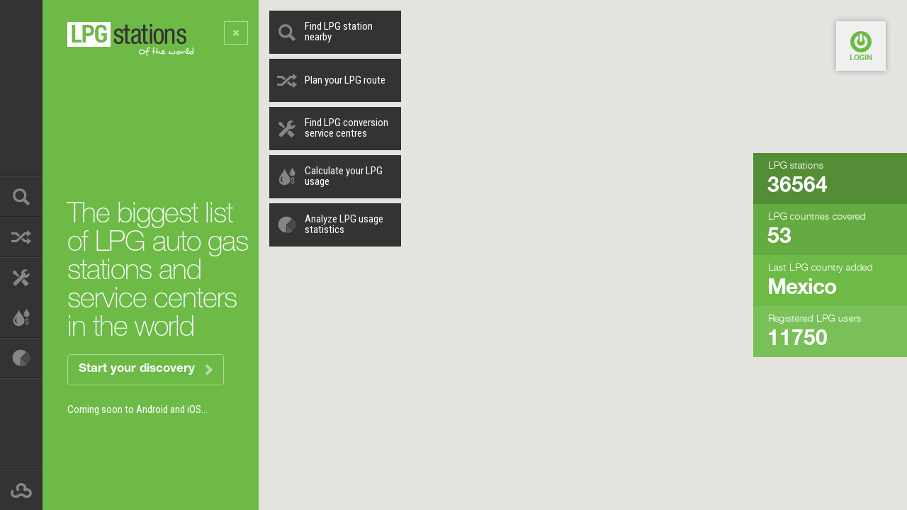

--- FILE ---
content_type: text/html; charset=UTF-8
request_url: https://lpgstations.com/
body_size: 6305
content:
<!DOCTYPE html>
<!--[if IE 7]>
<html class="ie ie7" lang="en-US">
<![endif]-->
<!--[if IE 8]>
<html class="ie ie8" lang="en-US">
<![endif]-->
<!--[if !(IE 7) | !(IE 8) ]><!-->
<html lang="en-US">
<!--<![endif]-->
<head>
	<meta charset="UTF-8">
	<meta name="viewport" content="width=device-width, initial-scale=1">
	<meta name="theme-color" content="#6dba47">
	<title>LP Gas Stations and service centers finder - LPG Stations</title>

	
<!-- This site is optimized with the Yoast SEO plugin v11.9 - https://yoast.com/wordpress/plugins/seo/ -->
<meta name="description" content="The worlds list of Liquefied petroleum gas or LPG auto gas stations. Find refill stations and LP gas (propane) conversion centers nearby on the map."/>
<link rel="canonical" href="https://lpgstations.com/" />
<meta property="og:locale" content="en_US" />
<meta property="og:type" content="website" />
<meta property="og:title" content="LP Gas Stations and service centers finder - LPG Stations" />
<meta property="og:description" content="The worlds list of Liquefied petroleum gas or LPG auto gas stations. Find refill stations and LP gas (propane) conversion centers nearby on the map." />
<meta property="og:url" content="https://lpgstations.com/" />
<meta property="og:site_name" content="LPG Stations" />
<meta property="fb:app_id" content="804497489566493" />
<meta property="og:image" content="https://lpgstations.com/wp-content/uploads/2018/12/lpg-stations-facebook.jpg" />
<meta property="og:image:secure_url" content="https://lpgstations.com/wp-content/uploads/2018/12/lpg-stations-facebook.jpg" />
<meta property="og:image:width" content="1200" />
<meta property="og:image:height" content="630" />
<meta name="twitter:card" content="summary_large_image" />
<meta name="twitter:description" content="The worlds list of Liquefied petroleum gas or LPG auto gas stations. Find refill stations and LP gas (propane) conversion centers nearby on the map." />
<meta name="twitter:title" content="LP Gas Stations and service centers finder - LPG Stations" />
<meta name="twitter:image" content="http://www.lpgstations.com/wp-content/uploads/2018/12/lpg-stations-facebook.jpg" />
<meta name="google-site-verification" content="RiiSEnCnDdFrDVNOo5reyCr3N1d8Dff3iiItNdDDv1w" />
<script type='application/ld+json' class='yoast-schema-graph yoast-schema-graph--main'>{"@context":"https://schema.org","@graph":[{"@type":"WebSite","@id":"https://lpgstations.com/#website","url":"https://lpgstations.com/","name":"LPG Stations","potentialAction":{"@type":"SearchAction","target":"https://lpgstations.com/?s={search_term_string}","query-input":"required name=search_term_string"}},{"@type":"WebPage","@id":"https://lpgstations.com/#webpage","url":"https://lpgstations.com/","inLanguage":"en-US","name":"LP Gas Stations and service centers finder - LPG Stations","isPartOf":{"@id":"https://lpgstations.com/#website"},"datePublished":"2014-01-24T12:34:07+00:00","dateModified":"2019-01-11T10:02:31+00:00","description":"The worlds list of Liquefied petroleum gas or LPG auto gas stations. Find refill stations and LP gas (propane) conversion centers nearby on the map."}]}</script>
<!-- / Yoast SEO plugin. -->

<script type="text/javascript">(function(a,d){if(a._nsl===d){a._nsl=[];var c=function(){if(a.jQuery===d)setTimeout(c,33);else{for(var b=0;b<a._nsl.length;b++)a._nsl[b].call(a,a.jQuery);a._nsl={push:function(b){b.call(a,a.jQuery)}}}};c()}})(window);</script><script type='text/javascript' src='https://lpgstations.com/wp-includes/js/jquery/jquery.js?ver=1.12.4-wp'></script>
<script type='text/javascript' src='https://lpgstations.com/wp-includes/js/jquery/jquery-migrate.min.js?ver=1.4.1'></script>
<link rel="alternate" type="application/json+oembed" href="https://lpgstations.com/wp-json/oembed/1.0/embed?url=https%3A%2F%2Flpgstations.com%2F" />
<link rel="alternate" type="text/xml+oembed" href="https://lpgstations.com/wp-json/oembed/1.0/embed?url=https%3A%2F%2Flpgstations.com%2F&#038;format=xml" />
<style type="text/css">div.nsl-container[data-align="left"] {
    text-align: left;
}

div.nsl-container[data-align="center"] {
    text-align: center;
}

div.nsl-container[data-align="right"] {
    text-align: right;
}


div.nsl-container .nsl-container-buttons a {
    text-decoration: none !important;
    box-shadow: none !important;
    border: 0;
}

div.nsl-container .nsl-container-buttons {
    display: flex;
    padding: 5px 0;
}

div.nsl-container-block .nsl-container-buttons {
    flex-flow: column;
    align-items: center;
}

div.nsl-container-block .nsl-container-buttons a {
    flex: 1 1 auto;
    display: block;
    margin: 5px 0;
    max-width: 280px;
    width: 100%;
}

div.nsl-container-inline {
    margin: -5px;
    text-align: left;
}

div.nsl-container-inline .nsl-container-buttons {
    justify-content: center;
}

div.nsl-container-inline .nsl-container-buttons a {
    margin: 5px;
    display: inline-block;
}

div.nsl-container-grid .nsl-container-buttons {
    flex-flow: row;
    align-items: center;
    flex-wrap: wrap;
}

div.nsl-container-grid .nsl-container-buttons a {
    flex: 1 1 auto;
    display: block;
    margin: 5px;
    max-width: 280px;
    width: 100%;
}

@media only screen and (min-width: 650px) {
    div.nsl-container-grid .nsl-container-buttons a {
        width: auto;
    }
}

div.nsl-container .nsl-button {
    cursor: pointer;
    vertical-align: top;
    border-radius: 4px;
}

div.nsl-container .nsl-button-default {
    color: #fff;
    display: flex;
}

div.nsl-container .nsl-button-icon {
    display: inline-block;
}

div.nsl-container .nsl-button-svg-container {
    flex: 0 0 auto;
    padding: 8px;
    display: flex;
}

div.nsl-container span {
    display: inline-block;
}

div.nsl-container svg {
    height: 24px;
    width: 24px;
    vertical-align: top;
}

div.nsl-container .nsl-button-default span.nsl-button-label-container {
    margin: 0 24px 0 12px;
    padding: 10px 0;
    font-family: Helvetica, Arial, sans-serif;
    font-size: 16px;
    line-height: 20px;
    letter-spacing: .25px;
    overflow: hidden;
    text-align: center;
    text-overflow: clip;
    white-space: nowrap;
    flex: 1 1 auto;
    -webkit-font-smoothing: antialiased;
    -moz-osx-font-smoothing: grayscale;
}

div.nsl-container .nsl-button-google[data-skin="dark"] .nsl-button-svg-container {
    margin: 1px;
    padding: 7px;
    border-radius: 3px;
    background: #fff;
}

div.nsl-container .nsl-button-google[data-skin="light"] {
    border-radius: 1px;
    box-shadow: 0 1px 5px 0 rgba(0, 0, 0, .25);
    color: RGBA(0, 0, 0, 0.54);
}

/*Button align start*/
div.nsl-container-block[data-align="left"] .nsl-container-buttons {
    align-items: flex-start;
}

div.nsl-container-block[data-align="center"] .nsl-container-buttons {
    align-items: center;
}

div.nsl-container-block[data-align="right"] .nsl-container-buttons {
    align-items: flex-end;
}

div.nsl-container-inline[data-align="left"] .nsl-container-buttons {
    justify-content: flex-start;
}

div.nsl-container-inline[data-align="center"] .nsl-container-buttons {
    justify-content: center;
}

div.nsl-container-inline[data-align="right"] .nsl-container-buttons {
    justify-content: flex-end;
}


div.nsl-container-grid[data-align="left"] .nsl-container-buttons {
    justify-content: flex-start;
}

div.nsl-container-grid[data-align="center"] .nsl-container-buttons {
    justify-content: center;
}

div.nsl-container-grid[data-align="right"] .nsl-container-buttons {
    justify-content: flex-end;
}

div.nsl-container-grid[data-align="space-around"] .nsl-container-buttons {
    justify-content: space-around;
}

div.nsl-container-grid[data-align="space-between"] .nsl-container-buttons {
    justify-content: space-between;
}
/* Button align end*/</style>
	<script>
	(function (jQuery) {
		window.$ = jQuery.noConflict();
	})(jQuery);
	</script>

</head>

<body class="home-page home guest">

    <div class="leaf">&raquo;</div>

    <div id="overlay"></div>
    <div id="overlay2"></div>

    <div class="popup pop-login">
        <div class="cont">
            <a href="javascript:void(0);" class="closer"></a>
            <p><strong>Sign in with Facebook or Google</strong></p>
            <br />
            <p class="arial small">If you have previously connected your LPG Stations account to either your Facebook or Google account we can log you in with one click if you are signed in to your account there.</p>
            <table style="width: 100%; height: 60px;">
                    <tr>
                        <td style="width: 100%; text-align: center; vertical-align: middle;">
							<div class="nsl-container nsl-container-block" data-align="left"><div class="nsl-container-buttons"><a href="https://lpgstations.com/wp-login.php?loginSocial=google&#038;redirect=https%3A%2F%2Flpgstations.com" rel="nofollow" aria-label="Continue with &lt;b&gt;Google&lt;/b&gt;" data-plugin="nsl" data-action="connect" data-provider="google" data-popupwidth="600" data-popupheight="600"><span class="nsl-button nsl-button-default nsl-button-google" data-skin="uniform" style="background-color:#dc4e41;"><span class="nsl-button-svg-container"><svg xmlns="http://www.w3.org/2000/svg" width="24" height="24" viewBox="0 0 24 24"><path fill="#fff" fill-rule="evenodd" d="M11.988,14.28 L11.988,9.816 L23.22,9.816 C23.388,10.572 23.52,11.28 23.52,12.276 C23.52,19.128 18.924,24 12,24 C5.376,24 -9.47390314e-15,18.624 -9.47390314e-15,12 C-9.47390314e-15,5.376 5.376,0 12,0 C15.24,0 17.952,1.188 20.028,3.132 L16.62,6.444 C15.756,5.628 14.244,4.668 12,4.668 C8.028,4.668 4.788,7.968 4.788,12.012 C4.788,16.056 8.028,19.356 12,19.356 C16.596,19.356 18.288,16.176 18.6,14.292 L11.988,14.292 L11.988,14.28 Z"/></svg></span><span class="nsl-button-label-container">Continue with <b>Google</b></span></span></a></div></div>                                                    <!--</td>
                        <td style="text-align: center; vertical-align: middle;">-->
							<div class="nsl-container nsl-container-block" data-align="left"><div class="nsl-container-buttons"><a href="https://lpgstations.com/wp-login.php?loginSocial=facebook&#038;redirect=https%3A%2F%2Flpgstations.com" rel="nofollow" aria-label="Continue with &lt;b&gt;Facebook&lt;/b&gt;" data-plugin="nsl" data-action="connect" data-provider="facebook" data-popupwidth="475" data-popupheight="175"><span class="nsl-button nsl-button-default nsl-button-facebook" style="background-color:#4267b2;"><span class="nsl-button-svg-container"><svg xmlns="http://www.w3.org/2000/svg"><path fill="#fff" d="M22.688 0H1.323C.589 0 0 .589 0 1.322v21.356C0 23.41.59 24 1.323 24h11.505v-9.289H9.693V11.09h3.124V8.422c0-3.1 1.89-4.789 4.658-4.789 1.322 0 2.467.1 2.8.145v3.244h-1.922c-1.5 0-1.801.711-1.801 1.767V11.1h3.59l-.466 3.622h-3.113V24h6.114c.734 0 1.323-.589 1.323-1.322V1.322A1.302 1.302 0 0 0 22.688 0z"/></svg></span><span class="nsl-button-label-container">Continue with <b>Facebook</b></span></span></a></div></div>                                                    </td>
                    </tr>
            </table>
        </div>
    </div>

    <div class="popup pop-route-err">
        <div class="cont">
            <a href="javascript:void(0);" class="closer"></a>
            <p class="arial small">The requested route couldn't be found or it is not possible to calculate it properly...</p>
        </div>
    </div>

    <div class="popup pop-loader" >
        <div class="cont" style="background-color: transparent; border: none; box-shadow: none;">
            <p class="arial small" style="text-align: center; padding-top: 13px;"><span class="pngloader" style="background: transparent url('https://lpgstations.com/wp-content/themes/lpg/images/ajax-loader-new.png') no-repeat 0 center; width: 64px; height: 64px; display: block; margin: 0 auto; background-size: 768px 64px;"></span></p>
        </div>
    </div>

    <div class="statsnew sts1">
        <div>LPG stations<span>36564</span></div>
        <div>LPG countries covered<span>53</span></div>
        <div>Last LPG country added<span>Mexico</span></div>
        <div>Registered LPG users<span>11750</span></div>
    </div>

    <div class="statsnew sts2">
        <div>LPG stations on the route<span>`0</span></div>
        <div>Distance <span>0 km</span></div>
        <div>Travel time<span>0 h 0 m</span></div>
    </div>

    <div id="search-drag">
        <div id="dragger"></div>
        <div id="dragger-form">
            <input name="route_from" id="route_from" type="text" placeholder="London" /><div id="search-gps"></div><input name="route_to" id="route_to" type="text" placeholder="Paris" /><input type="text" placeholder="0.00" class="mpg" style="display: none !important;" /><div id="search-info"></div><a href="javascript:void(0);" class="find-button">Find</a>
        </div>
    </div>

    
    <div id="profile">
                <div id="profile-photo" class="call-login" style="background: #f0f0f0 url('https://lpgstations.com/wp-content/themes/lpg/images/login.png') no-repeat center center;"></div>    </div>

    <div id="map" class="blur"></div>

    <div id="nav">
        <a href="javascript:void(0);" id="logo-small"><img src="https://lpgstations.com/wp-content/themes/lpg/images/logo-small.png" alt="LPG Stations" /></a>
        <ul>
            <li><a href="javascript:void(0);">Find LPG station nearby</a></li>
            <li><a href="https://lpgstations.com/plan-lpg-route/">Plan your LPG route</a></li>
            <li><a href="https://lpgstations.com/list-lpg-stations/">The list of LPG stations</a></li>
            <li><a href="https://lpgstations.com/lpg-conversion-service-centres/">Find LPG conversion service centres</a></li>
            <li><a href="https://lpgstations.com/calculate-lpg-usage/">Calculate your LPG usage</a></li>
            <li><a href="https://lpgstations.com/lpg-consumption-chart-builder/">Analyze LPG usage statistics</a></li>
            <li class="akis-logo"><a href="https://www.3akis.lt/" onclick="this.target='_blank';" title="Interneto tinklapių kūrimas">Interneto tinklapių kūrimas</a></li>
						<li class="mobile-profile">
							<a href="https://lpgstations.com/profile/">
								<div id="profile-photo-mobile" style="background: #f0f0f0 url('https://lpgstations.com/wp-content/themes/lpg/images/unknown-profile.png') no-repeat center center;"></div>							</a>
						</li>
        </ul>
    </div>

    <div id="body-welcome">

        <a href="javascript:void(0);" id="logo"><img src="https://lpgstations.com/wp-content/themes/lpg/images/logo.png" alt="LPG Stations" /></a>

        <div id="close-button"></div>

        <div id="intro-text">The biggest list of LPG auto gas stations and service centers in the world </div>

        <a href="javascript:void(0);" id="intro-button">Start your discovery</a>

        
		<div class="soon-apps" style="position: relative; top: 25px; font: 15px 'Roboto Condensed', arial, tahoma, verdana, sans-serif;">Coming soon to Android and iOS...</div>

    </div>

    <div id="outro-nav">
        <ul>
            <li><a href="javascript:void(0);">Find LPG station nearby</a></li>
            <li><a href="https://lpgstations.com/plan-lpg-route/">Plan your LPG route</a></li>
            <li><a href="https://lpgstations.com/list-lpg-stations/">The list of LPG stations</a></li>
            <li><a href="https://lpgstations.com/lpg-conversion-service-centres/">Find LPG conversion service centres</a></li>
            <li><a href="https://lpgstations.com/calculate-lpg-usage/">Calculate your LPG usage</a></li>
            <li><a href="https://lpgstations.com/lpg-consumption-chart-builder/">Analyze LPG usage statistics</a></li>
        </ul>
    </div>

    <div id="body-class" style="display: none;"> home-page home guest</div>
    <div id="body-class-original" style="display: none;"> home-page home guest</div>
    
    <div class="page"></div>
    <div class="page-route"></div>


	<link rel="stylesheet" href="https://lpgstations.com/wp-content/themes/lpg/css/fonts.css" />

	
	<link rel="stylesheet" href="https://lpgstations.com/wp-content/themes/lpg/css/main-v2.css" />
	
	<link rel="stylesheet" href="https://lpgstations.com/wp-content/themes/lpg/css/map.css" />
	<link rel="stylesheet" href="https://lpgstations.com/wp-content/themes/lpg/css/morris.css" />
	<link rel="stylesheet" href="https://lpgstations.com/wp-content/themes/lpg/css/mobile.css" />
	<link href="https://fonts.googleapis.com/css?family=Roboto+Condensed:300italic,400italic,700italic,400,700,300&amp;subset=latin" rel="stylesheet" />

	<script>
			var proTitle = 'LP Gas Stations and service centers finder - LPG Stations';
			var proUrl = 'https://lpgstations.com';
	</script>

	<script src="https://lpgstations.com/wp-content/themes/lpg/js/jquery-ui.min.js"></script>

	
	<script src="https://maps.googleapis.com/maps/api/js?key=AIzaSyAkGUHtv3Zy697z-5MWcBlQydpusEHpYrM&language=en-US&libraries=places"></script>
	<script src="https://lpgstations.com/wp-content/themes/lpg/js/markerwithlabel.js"></script>
	
	<script src="https://lpgstations.com/wp-content/themes/lpg/js/infobox.js"></script>

	
	<script src="https://lpgstations.com/wp-content/themes/lpg/js/main-v2.js"></script>
	
	<script src="https://lpgstations.com/wp-content/themes/lpg/js/calc.js"></script>
	<script src="https://lpgstations.com/wp-content/themes/lpg/js/profile.js"></script>
	<script src="https://lpgstations.com/wp-content/themes/lpg/js/routeboxer.js"></script>
	<script src="https://lpgstations.com/wp-content/themes/lpg/js/route.js"></script>

	<script src="https://lpgstations.com/wp-content/themes/lpg/js/map-v2.js"></script>
	<script src="https://lpgstations.com/wp-content/themes/lpg/js/raphael-min.js"></script>
	<script src="https://lpgstations.com/wp-content/themes/lpg/js/morris-0.5.1.min.js"></script>
	<script src="https://lpgstations.com/wp-content/themes/lpg/js/justgage.1.0.1.min.js"></script>

	<script async src="https://www.googletagmanager.com/gtag/js?id=UA-44080973-3"></script>
	<script>
	  window.dataLayer = window.dataLayer || [];
	  function gtag(){dataLayer.push(arguments);}
	  gtag('js', new Date());
	  gtag('config', 'UA-44080973-3');
	</script>

	<div style="display: none;">
		<script type="text/javascript">
		/* <![CDATA[ */
		var google_conversion_id = 952517599;
		var google_custom_params = window.google_tag_params;
		var google_remarketing_only = true;
		/* ]]> */
		</script>
		<script type="text/javascript" src="//www.googleadservices.com/pagead/conversion.js">
		</script>
		<noscript>
		<div style="display:inline;">
		<img height="1" width="1" style="border-style:none;" alt="" src="//googleads.g.doubleclick.net/pagead/viewthroughconversion/952517599/?value=0&amp;guid=ON&amp;script=0"/>
		</div>
		</noscript>

    <script type="text/javascript">
    /* <![CDATA[ */
    var google_conversion_id = 994177066;
    var google_custom_params = window.google_tag_params;
    var google_remarketing_only = true;
    /* ]]> */
    </script>
    <script type="text/javascript" src="//www.googleadservices.com/pagead/conversion.js">
    </script>
    <noscript>
    <div style="display:inline;">
    <img height="1" width="1" style="border-style:none;" alt="" src="//googleads.g.doubleclick.net/pagead/viewthroughconversion/994177066/?value=0&amp;guid=ON&amp;script=0"/>
    </div>
    </noscript>
	</div>

  <script type='text/javascript' src='https://lpgstations.com/wp-includes/js/wp-embed.min.js?ver=5.2.21'></script>
<script type="text/javascript">(function (undefined) {var _targetWindow ="prefer-popup";
window.NSLPopupCenter = function (url, title, w, h) {
    var userAgent = navigator.userAgent,
        mobile = function () {
            return /\b(iPhone|iP[ao]d)/.test(userAgent) ||
                /\b(iP[ao]d)/.test(userAgent) ||
                /Android/i.test(userAgent) ||
                /Mobile/i.test(userAgent);
        },
        screenX = window.screenX !== undefined ? window.screenX : window.screenLeft,
        screenY = window.screenY !== undefined ? window.screenY : window.screenTop,
        outerWidth = window.outerWidth !== undefined ? window.outerWidth : document.documentElement.clientWidth,
        outerHeight = window.outerHeight !== undefined ? window.outerHeight : document.documentElement.clientHeight - 22,
        targetWidth = mobile() ? null : w,
        targetHeight = mobile() ? null : h,
        V = screenX < 0 ? window.screen.width + screenX : screenX,
        left = parseInt(V + (outerWidth - targetWidth) / 2, 10),
        right = parseInt(screenY + (outerHeight - targetHeight) / 2.5, 10),
        features = [];
    if (targetWidth !== null) {
        features.push('width=' + targetWidth);
    }
    if (targetHeight !== null) {
        features.push('height=' + targetHeight);
    }
    features.push('left=' + left);
    features.push('top=' + right);
    features.push('scrollbars=1');

    var newWindow = window.open(url, title, features.join(','));

    if (window.focus) {
        newWindow.focus();
    }

    return newWindow;
};

var isWebView = null;

function checkWebView() {
    if (isWebView === null) {
        function _detectOS(ua) {
            switch (true) {
                case /Android/.test(ua):
                    return "Android";
                case /iPhone|iPad|iPod/.test(ua):
                    return "iOS";
                case /Windows/.test(ua):
                    return "Windows";
                case /Mac OS X/.test(ua):
                    return "Mac";
                case /CrOS/.test(ua):
                    return "Chrome OS";
                case /Firefox/.test(ua):
                    return "Firefox OS";
            }
            return "";
        }

        function _detectBrowser(ua) {
            var android = /Android/.test(ua);

            switch (true) {
                case /CriOS/.test(ua):
                    return "Chrome for iOS";
                case /Edge/.test(ua):
                    return "Edge";
                case android && /Silk\//.test(ua):
                    return "Silk";
                case /Chrome/.test(ua):
                    return "Chrome";
                case /Firefox/.test(ua):
                    return "Firefox";
                case android:
                    return "AOSP";
                case /MSIE|Trident/.test(ua):
                    return "IE";
                case /Safari\//.test(ua):
                    return "Safari";
                case /AppleWebKit/.test(ua):
                    return "WebKit";
            }
            return "";
        }

        function _detectBrowserVersion(ua, browser) {
            switch (browser) {
                case "Chrome for iOS":
                    return _getVersion(ua, "CriOS/");
                case "Edge":
                    return _getVersion(ua, "Edge/");
                case "Chrome":
                    return _getVersion(ua, "Chrome/");
                case "Firefox":
                    return _getVersion(ua, "Firefox/");
                case "Silk":
                    return _getVersion(ua, "Silk/");
                case "AOSP":
                    return _getVersion(ua, "Version/");
                case "IE":
                    return /IEMobile/.test(ua) ? _getVersion(ua, "IEMobile/") :
                        /MSIE/.test(ua) ? _getVersion(ua, "MSIE ")
                            :
                            _getVersion(ua, "rv:");
                case "Safari":
                    return _getVersion(ua, "Version/");
                case "WebKit":
                    return _getVersion(ua, "WebKit/");
            }
            return "0.0.0";
        }

        function _getVersion(ua, token) {
            try {
                return _normalizeSemverString(ua.split(token)[1].trim().split(/[^\w\.]/)[0]);
            } catch (o_O) {
            }
            return "0.0.0";
        }

        function _normalizeSemverString(version) {
            var ary = version.split(/[\._]/);
            return (parseInt(ary[0], 10) || 0) + "." +
                (parseInt(ary[1], 10) || 0) + "." +
                (parseInt(ary[2], 10) || 0);
        }

        function _isWebView(ua, os, browser, version, options) {
            switch (os + browser) {
                case "iOSSafari":
                    return false;
                case "iOSWebKit":
                    return _isWebView_iOS(options);
                case "AndroidAOSP":
                    return false;
                case "AndroidChrome":
                    return parseFloat(version) >= 42 ? /; wv/.test(ua) : /\d{2}\.0\.0/.test(version) ? true : _isWebView_Android(options);
            }
            return false;
        }

        function _isWebView_iOS(options) {
            var document = (window["document"] || {});

            if ("WEB_VIEW" in options) {
                return options["WEB_VIEW"];
            }
            return !("fullscreenEnabled" in document || "webkitFullscreenEnabled" in document || false);
        }

        function _isWebView_Android(options) {
            if ("WEB_VIEW" in options) {
                return options["WEB_VIEW"];
            }
            return !("requestFileSystem" in window || "webkitRequestFileSystem" in window || false);
        }

        var options = {};
        var nav = window.navigator || {};
        var ua = nav.userAgent || "";
        var os = _detectOS(ua);
        var browser = _detectBrowser(ua);
        var browserVersion = _detectBrowserVersion(ua, browser);

        isWebView = _isWebView(ua, os, browser, browserVersion, options);
    }

    return isWebView;
}

window._nsl.push(function ($) {
    var targetWindow = _targetWindow || 'prefer-popup';

    $('a[data-plugin="nsl"][data-action="connect"],a[data-plugin="nsl"][data-action="link"]').on('click', function (e) {
        var $target = $(this),
            href = $target.attr('href'),
            success = false;
        if (href.indexOf('?') !== -1) {
            href += '&';
        } else {
            href += '?';
        }
        var redirectTo = $target.data('redirect');
        if (redirectTo === 'current') {
            href += 'redirect=' + encodeURIComponent(window.location.href) + '&';
        } else if (redirectTo && redirectTo !== '') {
            href += 'redirect=' + encodeURIComponent(redirectTo) + '&';
        }

        if (targetWindow !== 'prefer-same-window' && checkWebView()) {
            targetWindow = 'prefer-same-window';
        }

        if (targetWindow === 'prefer-popup') {
            if (NSLPopupCenter(href + 'display=popup', 'nsl-social-connect', $target.data('popupwidth'), $target.data('popupheight'))) {
                success = true;
                e.preventDefault();
            }
        } else if (targetWindow === 'prefer-new-tab') {
            var newTab = window.open(href + 'display=popup', '_blank');
            if (newTab) {
                if (window.focus) {
                    newTab.focus();
                }
                success = true;
                e.preventDefault();
            }
        }

        if (!success) {
            window.location = href;
            e.preventDefault();
        }
    });

    var googleLoginButton = $('a[data-plugin="nsl"][data-provider="google"]');
    if (googleLoginButton.length && checkWebView()) {
        googleLoginButton.remove();
    }
});})();</script>
</body>
</html>


--- FILE ---
content_type: text/css
request_url: https://lpgstations.com/wp-content/themes/lpg/css/fonts.css
body_size: 177
content:
@font-face {
	font-family: 'Conv_HelveticaNeueLTStd-Th';
	src: url('../fonts/HelveticaNeueLTStd-Th.eot');
    src: url('../fonts/HelveticaNeueLTStd-Th.eot?#iefix') format('embedded-opentype'),
    	 url('../fonts/HelveticaNeueLTStd-Th.svg#HelveticaNeueLTStd-Th') format('svg'),
         url('../fonts/HelveticaNeueLTStd-Th.woff') format('woff'),
         url('../fonts/HelveticaNeueLTStd-Th.ttf') format('truetype');
	font-weight: 250;
	font-style: normal;
}
@font-face {
	font-family: 'Conv_HelveticaNeueLTStd-Lt';
    src: url('../fonts/bernardtest-webfont.eot');
    src: url('../fonts/bernardtest-webfont.eot?#iefix') format('embedded-opentype'),
    	 url('../fonts/bernardtest-webfont.svg#bernardtest-webfont') format('svg'),
         url('../fonts/bernardtest-webfont.woff') format('woff'),
         url('../fonts/bernardtest-webfont.ttf') format('truetype');
	font-weight: 300;
	font-style: normal;
}
@font-face {
	font-family: 'Conv_HelveticaNeueLTStd-Blk';
	src: url('../fonts/HelveticaNeueLTStd-Blk.eot');
    src: url('../fonts/HelveticaNeueLTStd-Blk.eot?#iefix') format('embedded-opentype'),
    	 url('../fonts/HelveticaNeueLTStd-Blk.svg#HelveticaNeueLTStd-Blk') format('svg'),
         url('../fonts/HelveticaNeueLTStd-Blk.woff') format('woff'),
         url('../fonts/HelveticaNeueLTStd-Blk.ttf') format('truetype');
	font-weight: 900;
	font-style: normal;
}
@font-face {
	font-family: 'Conv_HelveticaNeueLTStd-Bd';
	src: url('../fonts/HelveticaNeueLTStd-Bd.eot');
    src: url('../fonts/HelveticaNeueLTStd-Bd.eot?#iefix') format('embedded-opentype'),
    	 url('../fonts/HelveticaNeueLTStd-Bd.svg#HelveticaNeueLTStd-Bd') format('svg'),
         url('../fonts/HelveticaNeueLTStd-Bd.woff') format('woff'),
         url('../fonts/HelveticaNeueLTStd-Bd.ttf') format('truetype');
	font-weight: 300;
	font-style: normal;
}

--- FILE ---
content_type: text/css
request_url: https://lpgstations.com/wp-content/themes/lpg/css/main-v2.css
body_size: 5759
content:
* {
    outline: none;
    margin: 0;
    padding: 0;
    text-decoration: none;
    line-height: 100%;
    list-style: none;
    border-collapse: collapse;
    font-smooth:always;
    -webkit-font-smoothing: antialiased;
    -moz-osx-font-smoothing: grayscale;
}
::-webkit-input-placeholder {
   font-style: italic;
    -moz-transition: all 0.1s ease-out;
    -o-transition: all 0.1s ease-out;
    -webkit-transition: all 0.1s ease-out;
    -ms-transition: all 0.1s ease-out;
    transition: all 0.1s ease-out;
}
:-ms-input-placeholder {
   font-style: italic;
    -moz-transition: all 0.1s ease-out;
    -o-transition: all 0.1s ease-out;
    -webkit-transition: all 0.1s ease-out;
    -ms-transition: all 0.1s ease-out;
    transition: all 0.1s ease-out;
}
:-moz-placeholder {
   font-style: italic;
    -moz-transition: all 0.1s ease-out;
    -o-transition: all 0.1s ease-out;
    -webkit-transition: all 0.1s ease-out;
    -ms-transition: all 0.1s ease-out;
    transition: all 0.1s ease-out;
}
::-moz-placeholder {
   font-style: italic;
    -moz-transition: all 0.1s ease-out;
    -o-transition: all 0.1s ease-out;
    -webkit-transition: all 0.1s ease-out;
    -ms-transition: all 0.1s ease-out;
    transition: all 0.1s ease-out;
}
.pngloader {
	animation: spin 1.5s linear infinite;
}
@keyframes spin {
	from { transform: rotate(0deg); }
	to { transform: rotate(360deg); }
}
input:hover::-webkit-input-placeholder {
   font-style: italic;
   opacity: 0;
}
input:hover:-ms-input-placeholder {
   font-style: italic;
   opacity: 0;
}
input:hover:-moz-placeholder {
   font-style: italic;
   opacity: 0;
}
input:hover::-moz-placeholder {
   font-style: italic;
   opacity: 0;
}
html {
    height: 100%;
}
body {
    min-height: 100%;
}
body.home-page {
    overflow: hidden;
}
[placeholder]:focus::-webkit-input-placeholder {
  transition: opacity 0.1s 0.1s ease;
  opacity: 0;
}
li.mobile-profile {
	display: none !important;
}
.morris-hover-point {
    font-weight: bold !important;
}
.morris-hover-row-label {
    font-size: 10px !important;
}
.infoBox {
    border: 1px solid #ccc;
    width: 260px !important;
    height: 130px;
    box-shadow: 0 0 5px rgba(0,0,0,0.2);
    border-radius: 5px;
    -webkit-border-radius: 5px;
    -moz-border-radius: 5px;
}
.infoBox .one {
    height: 95px;
    background: #fff;
    -webkit-border-top-right-radius: 5px;
    -webkit-border-top-left-radius: 5px;
    -moz-border-radius-topright: 5px;
    -moz-border-radius-topleft: 5px;
    border-top-right-radius: 5px;
    border-top-left-radius: 5px;
    padding: 10px;
    font: 11px arial, verdana, tahoma, sans-serif;
    color: #333;
}
.infoBox .one > strong:first-child {
    font: bold 14px arial, tahoma, verdana, sans-serif;
    color: #538d36;
    margin: 0 0 8px 0;
    display: inline-block;
    letter-spacing: -1px;
		display: block;
}
.infoBox .one p {
    line-height: 150%;
    font-size: 11px;
}
.infoBox .one p.flip-one {

}
.infoBox .one p.flip-two {
    display: none;
    opacity: 0;
}
.infoBox .one p.flip-two a {
    display: inline-block;
    background-color: #7AC058;
    color: #FFF;
    padding: 5px 7px;
    border-radius: 5px;
    margin: 20px 0 0 0;
}
.infoBox .one p.flip-two a:hover {
    background-color: #c23;
    text-decoration: none;
}
.infoBox .one.info-loading {
    background-image: url('../images/info-loader.gif');
    background-repeat: no-repeat;
    background-position: center center;
}
.infoBox .two {
    height: 40px;
    background-color: #333;
    -webkit-border-bottom-right-radius: 5px;
    -webkit-border-bottom-left-radius: 5px;
    -moz-border-radius-bottomright: 5px;
    -moz-border-radius-bottomleft: 5px;
    border-bottom-right-radius: 5px;
    border-bottom-left-radius: 5px;
}
.infoBox .two table {
    margin: 0 10px;
}
.infoBox .two table tr td a {
    display: block;
    font: 12px arial, verdana, tahoma, sans-serif;
    color: #6dba47;
    margin: 7px 7px 0 0;
    padding: 5px 6px;
    text-decoration: underline;
    text-transform: capitalize;
}
.infoBox .two table tr td a:hover {
    display: block;
    border: 1px solid #7e7f80;
    background-color: #484848;
    color: #6dba47;
    padding: 4px 5px;
    border-radius: 4px;
    -webkit-border-radius: 4px;
    -moz-border-radius: 4px;
    text-decoration: none;
}
.infoBox .two table tr td:last-child a {
    margin-right: 0;
}
.infoBox .arrow {
    height: 6px;
    background: transparent url('../images/info-link.png') no-repeat center center;
}
.infoBox .add-to-route-td {
    display: none !important;
}
body.page-route .infoBox .add-to-route-td {
    display: block !important;
}
.missing {
    border: 1px solid #c00 !important;
}
.pac-container {
    min-width: 413px !important;
    border-top: none !important;
}
.pac-container:after {
    display: none !important;
}
.fr {
    float: right;
}
.cb {
    clear: both;
}
.arial {
    font-family: arial, tahoma, verdana, sans-serif;
}
.sup {
    font-size: 11px;
    font-family: arial, tahoma, verdana, sans-serif;
    position: relative;
    top: -6px;
}
.blured {
    -webkit-filter: blur(2px);
    -moz-filter: blur(2px);
    -o-filter: blur(2px);
    -ms-filter: blur(2px);
    filter: blur(2px);
}
p.small {
    font-size: 14px !important;
    margin-bottom: 15px !important;
}
body {
    background-color: #fff;
    font: 16px 'Conv_HelveticaNeueLTStd-Lt', arial, tahoma, verdana, sans-serif;
    color: #6f6f6f;
    height: 100%;
    min-height: 100%;
    font-smooth:always;
    -webkit-font-smoothing: antialiased;
    -moz-osx-font-smoothing: grayscale;
    overflow-x: hidden;
}
select {
    -moz-appearance: none;
    text-indent: 0.01px;
    text-overflow: '';
}
input[type="text"]:focus,select:focus,textarea:focus {
    border: 1px solid #ccc !important;
}
.select-wide {
    width: 267px !important;
    background-position: 234px center !important;
}
table a {
    color: #6dba47;
    text-decoration: underline;
}
table a:hover {
    text-decoration: none;
}
#overlay,#overlay2 {
    background-color: rgba(0,0,0,0.6);
    /*-webkit-box-shadow: inset 0 0 200px 100px rgba(0,0,0,0.5);
    box-shadow: inset 0 0 200px 100px rgba(0,0,0,0.5);*/
    position: absolute;
    top: 0;
    bottom: 0;
    left: 0;
    right: 0;
    z-index: 998;
    display: none;
    opacity: 0;
}
.popup {
    position: fixed;
    top: 10%;
    left: 0;
    right: 0;
    z-index: 999;
    display: none;
    opacity: 0;
}
.popup .cont {
    background-color: #f0f0f0;
    border: 1px solid #fff;
    width: 330px;
    margin: 10% auto 0;
    box-shadow: 0 0 8px rgba(0, 0, 0, 0.3);
    padding: 25px 30px 15px;
    text-shadow: 0 1px 0 #fff;
}
.popup .cont p {
    line-height: 150%;
}
.popup .cont strong {
    font: 18px 'Conv_HelveticaNeueLTStd-Bd', arial, tahoma, verdana, sans-serif;
}
.popup .closer {
    background: transparent url('../images/page-close.png') no-repeat center center;
    display: inline-block;
    float: right;
    width: 32px;
    height: 31px;
    border: 1px solid #eee;
    cursor: pointer;
    margin-top: -6px;
    margin-right: -9px;
    -moz-transition: all 0.3s ease-out;
    -o-transition: all 0.3s ease-out;
    -webkit-transition: all 0.3s ease-out;
    -ms-transition: all 0.3s ease-out;
    transition: all 0.3s ease-out;
}
.popup .closer:hover {
    background: #8dc63f url('../images/welcome-close-hover.png') no-repeat center center;
    border-color: #8dc63f;
    border-radius: 5px;
    -webkit-border-radius: 5px;
    -moz-border-radius: 5px;
}
.statsnew {
    display: inline-block;
    width: 217px;
    float: right;
    position: fixed;
    top: 20%;
    right: 0;
    z-index: 5;
    color: #fff;
    font: 14px 'Conv_HelveticaNeueLTStd-Lt', arial, tahoma, verdana, sans-serif;
}
.statsnew > div > span {
    display: block;
    padding-top: 10px;
    font: 30px 'Conv_HelveticaNeueLTStd-Bd', arial, tahoma, verdana, sans-serif;
}
.statsnew > div {
    padding: 13px 20px 5px;
    line-height: 60% !important;
}
.statsnew > div:nth-child(1) {
    background-color: #538d36;
}
.statsnew > div:nth-child(2) {
    background-color: #64ab41;
}
.statsnew > div:nth-child(3) {
    background-color: #6dba47;
}
.statsnew > div:nth-child(3) > span {
    letter-spacing: -1px;
}
.statsnew > div:nth-child(4) {
    background-color: #7ac058;
}
.sts2 {
    display: none;
    opacity: 0;
}
#profile {
    background-color: #fff;
    position: fixed;
    float: right;
    top: 30px;
    right: 30px;
    height: 70px;
    z-index: 7;
    overflow: hidden;
    box-shadow: 0 0 8px rgba(0, 0, 0, 0.3);
    font: 12px arial, verdana, tahoma, sans-serif;
}
#profile #profile-photo {
    width: 70px;
    height: 70px;
    overflow: hidden;
    float: right;
    display: inline-block;
    cursor: pointer;
    position: relative;
    z-index: 2;
}
#profile #profile-photo img {
    width: 70px;
    height: 70px;
}
#profile #profile-box {
    float: left;
    height: 70px;
    width: 300px;
    position: relative;
    margin-right: -300px;
    z-index: 1;
}
#profile #profile-box a {
    text-decoration: none;
}
#profile #profile-box a:hover {
    text-decoration: underline;
}
#profile #profile-box tr {

}
#profile #profile-box tr td {
    vertical-align: middle;
    text-align: center;
}
#profile #profile-box tr td a {
    color: #64ad41;
}
#profile #profile-box tr:first-child td {
    border-bottom: 1px solid #e3e3e3;
    height: 19px;
    padding: 5px 0;
}
#profile #profile-box tr:first-child td strong {
    color: #494645;
}
#profile #profile-box tr:first-child td:first-child {
    text-align: left;
    padding-left: 15px;
}
#profile #profile-box tr:first-child td:last-child {
    text-align: right;
    padding-right: 15px;
}
#profile #profile-box tr:first-child td a {
    color: #666;
}
#profile #profile-box tr:last-child td {
    border-right: 1px solid #e3e3e3;
}
#profile #profile-box tr:last-child td:last-child {
    border-right: none;
}
#profile #profile-box tr:last-child td a {
    position: relative;
    top: -5px;
}
#profile #profile-box tr:last-child td a:hover {
    text-decoration: none;
}
#profile #profile-box tr:last-child td img {
    position: relative;
    margin-right: 5px;
    bottom: -6px;
}
#search-drag {
    height: 80px;
    position: absolute;
    z-index: 6;
    left: 110px;
    top: 30px;
    display: none;
    opacity: 0;
    box-shadow: 0 0 8px rgba(0, 0, 0, 0.3);
}
#search-drag #dragger {
    background: #333 url('../images/drag.png') no-repeat center center;
    width: 70px;
    height: 80px;
    display: inline-block;
    cursor: move;
    float: left;
}
#search-drag #dragger-form {
    background-color: #fff;
    height: 72px;
    display: inline-block;
    float: right;
    padding: 8px 10px 0;
}
#search-drag #dragger-form input[type="text"] {
    border: 1px solid #e0e0e0;
    font: 17px 'Conv_HelveticaNeueLTStd-Lt', arial, tahoma, verdana, sans-serif;
    color: #868686;
    width: 200px;
    margin: 0 10px 0 0;
}
#search-drag #dragger-form input[type="text"] {
    background: #fff url('../images/b.png') no-repeat 7px 6px;
    padding: 7px 9px 7px 29px;
}
#search-drag #dragger-form input[type="text"]:first-child {
    background: #fff url('../images/a.png') no-repeat 7px 6px;
    padding: 7px 32px 7px 29px;
    width: 200px;
}
#search-drag #dragger-form input[type="text"].mpg {
    background: #fff url('../images/mpg.png') no-repeat 9px 10px;
    padding: 7px 32px 7px 55px;
    width: 47px;
}
#search-drag #dragger-form #search-gps {
    background: #fff url('../images/search-gps.png') no-repeat center center;
    width: 22px;
    height: 22px;
    display: inline-block;
    position: relative;
    margin-left: -22px;
    left: -17px;
    top: 5px;
    cursor: pointer;
}
#search-drag #dragger-form #search-info {
    background: #fff url('../images/search-info.png') no-repeat center center;
    width: 22px;
    height: 22px;
    display: inline-block;
    position: relative;
    margin-left: -22px;
    left: -17px;
    top: 5px;
    cursor: help;
}
#search-drag #dragger-form .find-button {
    background: #64ad41 url('../images/find-route-button.png') no-repeat 87% center;
    border: 1px solid #64ad41;
    color: #fff;
    font: 17px 'Conv_HelveticaNeueLTStd', arial, tahoma, verdana, sans-serif;
    display: inline-block;
    padding: 7px 40px 6px 15px;
    border-radius: 5px;
    -webkit-border-radius: 5px;
    -moz-border-radius: 5px;
    margin: 15px 0 0;
    -moz-transition: all 0.3s ease-out;
    -o-transition: all 0.3s ease-out;
    -webkit-transition: all 0.3s ease-out;
    -ms-transition: all 0.3s ease-out;
    transition: all 0.3s ease-out;
    margin-right: 10px;
}
#search-drag #dragger-form .find-button:hover {
    background: transparent url('../images/find-route-button-hover.png') no-repeat 90% center;
    color: #6dba47;
    border-color: rgba(109,189,71,0.47);
    border-radius: 10px;
    -webkit-border-radius: 10px;
    -moz-border-radius: 10px;
    text-decoration: none;
}
#search-drag #dragger-form .find-button.ias {
    background: #64ad41 url('../images/inp-search.png') no-repeat 87% center;
}
#search-drag #dragger-form .find-button.ias:hover {
    background: transparent url('../images/inp-search-hover.png') no-repeat 90% center;
}
#map {
    height: 100%;
    position: fixed !important;
    top: 0;
    bottom: 0;
    left: 0;
    right: 0;
    z-index: 1;
    overflow-x: hidden;
		transition: margin-left 0.4s ease-in-out;
}
#map.blur {
    /*-webkit-filter: blur(2px);
    -moz-filter: blur(2px);
    -o-filter: blur(2px);
    -ms-filter: blur(2px);
    filter: blur(2px);*/
}
#nav {
    background-color: #333;
    width: 60px;
    position: fixed;
    top: 0;
    bottom: 0;
    left: -65px;
    z-index: 10;
    border-right: 5px solid #6dba47;
		transition: left 0.4s ease-in-out;
}
#nav #logo-small {
    display: block;
    width: 50px;
    height: 61px;
    margin: 30px auto 0;
    opacity: 1;
    cursor: pointer;
    transition: opacity 0.4s ease-in-out;
}
/*body.browsing #nav #logo-small {
    opacity: 1;
    cursor: pointer;
}*/
#nav #logo-small img {
    width: 50px;
    height: 58px;
    -moz-transition: all 0.2s ease-out;
    -o-transition: all 0.2s ease-out;
    -webkit-transition: all 0.2s ease-out;
    -ms-transition: all 0.2s ease-out;
    transition: all 0.2s ease-out;
}
#nav #logo-small.loadingnow {
    background: transparent url('../images/ajax-loader-tr.gif') no-repeat center top;
}
#nav #logo-small.loadingnow img {
    opacity: 0;
}
#nav ul {
    border-top: 1px solid #222;
    border-bottom: 1px solid #444;
    width: 100%;
    display: block;
    margin-top: 15em;
}
#nav ul li {
    display: block;
    border-top: 1px solid #444;
    border-bottom: 1px solid #222;
}
#nav ul li a {
    display: block;
    height: 55px;
    text-indent: -9999px;
    -moz-transition: all 0.1s ease-out;
    -o-transition: all 0.1s ease-out;
    -webkit-transition: all 0.1s ease-out;
    -ms-transition: all 0.1s ease-out;
    transition: all 0.1s ease-out;
}
/* TEMP */
#nav ul li:nth-child(3),#outro-nav ul li:nth-child(3) {
    display: none !important;
}
/* TEMP END */
#nav ul li:nth-child(1) a {
    background: transparent url('../images/nav-search.png') no-repeat center center;
}
#nav ul li:nth-child(2) a {
    background: transparent url('../images/nav-route.png') no-repeat center center;
}
#nav ul li:nth-child(3) a {
    background: transparent url('../images/list.png') no-repeat center center;
}
#nav ul li:nth-child(5) a {
    background: transparent url('../images/nav-fuel.png') no-repeat center center;
}
#nav ul li:nth-child(4) a {
    background: transparent url('../images/nav-mechanic.png') no-repeat center center;
}
#nav ul li:nth-child(6) a {
    background: transparent url('../images/nav-statistics.png') no-repeat center center;
}
#nav ul li:nth-child(7) {
    position: fixed;
    bottom: 0;
    left: 0;
    box-shadow: -1px 0 0 1px #222;
    border-bottom: none;
    opacity: 0;
		transition: opacity 0.4s ease-in-out;
}
#nav ul li:nth-child(7) a {
    background: transparent url('../images/3akis.png') no-repeat center center;
    width: 60px;
}
#nav ul li:nth-child(1) a:hover {
    background: #2b2b2b url('../images/nav-search-hover.png') no-repeat center center;
}
#nav ul li:nth-child(2) a:hover {
    background: #2b2b2b url('../images/nav-route-hover.png') no-repeat center center;
}
#nav ul li:nth-child(3) a:hover {
    background: #2b2b2b url('../images/list-hover.png') no-repeat center center;
}
#nav ul li:nth-child(5) a:hover {
    background: #2b2b2b url('../images/nav-fuel-hover.png') no-repeat center center;
}
#nav ul li:nth-child(4) a:hover {
    background: #2b2b2b url('../images/nav-mechanic-hover.png') no-repeat center center;
}
#nav ul li:nth-child(6) a:hover {
    background: #2b2b2b url('../images/nav-statistics-hover.png') no-repeat center center;
}
#nav ul li:nth-child(7) a:hover {
    background: #2b2b2b url('../images/3akis-hover.png') no-repeat center center;
}
#nav ul li:nth-child(1) a.active {
    background: #6dba47 url('../images/nav-search-hover.png') no-repeat center center;
}
#nav ul li:nth-child(2) a.active {
    background: #6dba47 url('../images/nav-route-hover.png') no-repeat center center;
}
#nav ul li:nth-child(3) a.active {
    background: #6dba47 url('../images/list-hover.png') no-repeat center center;
}
#nav ul li:nth-child(5) a.active {
    background: #6dba47 url('../images/nav-fuel-hover.png') no-repeat center center;
}
#nav ul li:nth-child(4) a.active {
    background: #6dba47 url('../images/nav-mechanic-hover.png') no-repeat center center;
}
#nav ul li:nth-child(6) a.active {
    background: #6dba47 url('../images/nav-statistics-hover.png') no-repeat center center;
}
#nav ul li:nth-child(8) a.active {
		background-color: #6dba47 !important;
}
#nav ul li:nth-child(8) a.active div {
	background-image: url('../images/unknown-profile-white.png') !important;
	opacity: 1;
}
#nav ul li:hover:after {
    content: '?';
    white-space: nowrap;
    font: bold 12px arial, tahoma, verdana, sans-serif;
    position: relative;
    float: left;
    left: 90px;
    top: -45px;
    height: 28px;
    color: #fff;
    z-index: 999;
    padding: 12px 15px 0 15px;
    background-color: #333;
    display: table-cell;
    vertical-align: middle;
    -moz-transition: all 0.3s ease-out;
    -o-transition: all 0.3s ease-out;
    -webkit-transition: all 0.3s ease-out;
    -ms-transition: all 0.3s ease-out;
    transition: all 0.3s ease-out;
}
#nav ul li:nth-child(1):hover:after {
    content: 'Find LPG station nearby';
}
#nav ul li:nth-child(2):hover:after {
    content: 'Plan your LPG route';
}
#nav ul li:nth-child(3):hover:after {
    content: 'The list of LPG stations';
}
#nav ul li:nth-child(5):hover:after {
    content: 'Calculate your LPG usage';
}
#nav ul li:nth-child(4):hover:after {
    content: 'Find LPG conversion service centres';
}
#nav ul li:nth-child(6):hover:after {
    content: 'Analyze LPG usage statistics';
}
#nav ul li:nth-child(7):hover:after {
    content: '';
    display: none;
}
#nav ul li:hover:before {
    content: '';
    font: 14px arial, tahoma, verdana, sans-serif;
    float: left;
    position: relative;
    left: 70px;
    top: 10px;
    color: #000;
    z-index: 998;
    width: 0;
	height: 0;
	border-top: 20px solid transparent;
	border-bottom: 20px solid transparent;
	border-right: 20px solid #333;
    -moz-transition: all 0.3s ease-out;
    -o-transition: all 0.3s ease-out;
    -webkit-transition: all 0.3s ease-out;
    -ms-transition: all 0.3s ease-out;
    transition: all 0.3s ease-out;
}
#nav ul li:nth-child(7):hover:before {
    content: '';
    display: none;
}
#body-welcome {
    background-color: #6dba47;
    color: #fff;
    width: 255px;
    position: fixed;
    top: 0;
    bottom: 0;
    left: -320px;
    z-index: 9;
    padding: 30px 15px 0 30px;
    font-family: 'Conv_HelveticaNeueLTStd-Th', arial, tahoma, verdana, sans-serif;
    transition: left 0.4s ease-in-out;
}
#body-welcome #logo {

}
#body-welcome #close-button {
    background: transparent url('../images/welcome-close.png') no-repeat center center;
    display: inline-block;
    float: right;
    width: 32px;
    height: 31px;
    border: 1px solid rgba(255,255,255,0.47);
    cursor: pointer;
    -moz-transition: all 0.3s ease-out;
    -o-transition: all 0.3s ease-out;
    -webkit-transition: all 0.3s ease-out;
    -ms-transition: all 0.3s ease-out;
    transition: all 0.3s ease-out;
}
#body-welcome #close-button:hover {
    background: #7dca57 url('../images/welcome-close-hover.png') no-repeat center center;
    border-radius: 5px;
    -webkit-border-radius: 5px;
    -moz-border-radius: 5px;
    text-decoration: none;
}
#body-welcome #intro-text {
    font-size: 40px;
    letter-spacing: -1px;
    padding-top: 5em;
}
#body-welcome #intro-button {
    background: transparent url('../images/welcome-arrow.png') no-repeat 93% center;
    border: 1px solid rgba(255,255,255,0.47);
    color: #fff;
    font: 17px 'Conv_HelveticaNeueLTStd-Bd', arial, tahoma, verdana, sans-serif;
    display: inline-block;
    padding: 11px 40px 11px 15px;
    border-radius: 5px;
    -webkit-border-radius: 5px;
    -moz-border-radius: 5px;
    margin: 15px 0 0;
    -moz-transition: all 0.3s ease-out;
    -o-transition: all 0.3s ease-out;
    -webkit-transition: all 0.3s ease-out;
    -ms-transition: all 0.3s ease-out;
    transition: all 0.3s ease-out;
}
#body-welcome #intro-button:hover {
    background: #7dca57 url('../images/welcome-arrow-hover.png') no-repeat 95% center;
    border-radius: 10px;
    -webkit-border-radius: 10px;
    -moz-border-radius: 10px;
    text-decoration: none;
}
#outro-nav {
    width: 186px;
    position: absolute;
    top: 0;
    bottom: 0;
    left: 365px;
    z-index: 8;
    margin: 15px 0 0 15px;
}
body.browsing #outro-nav {
    display: none;
}
#outro-nav ul {
    width: 100%;
    display: block;
}
#outro-nav ul li {
    display: table;
    width: 100%;
    position: relative;
    margin: 0 0 7px -566px;
    opacity: 0;
    transition: margin-left 0.4s ease-in-out, opacity 0.4s ease-in-out;
}
#outro-nav ul li a {
    background-color: #333;
    color: #fff;
    display: table-cell;
    vertical-align: middle;
    height: 61px;
    padding: 0 10px 0 50px;
    line-height: 100% !important;
    font: 15px 'Roboto Condensed', arial, tahoma, verdana, sans-serif;
    -moz-transition: all 0.1s ease-out;
    -o-transition: all 0.1s ease-out;
    -webkit-transition: all 0.1s ease-out;
    -ms-transition: all 0.1s ease-out;
    transition: all 0.1s ease-out;
}
#outro-nav ul li:nth-child(1) a {
    background: #333 url('../images/nav-search.png') no-repeat 10px center;
}
#outro-nav ul li:nth-child(2) a {
    background: #333 url('../images/nav-route.png') no-repeat 10px center;
}
#outro-nav ul li:nth-child(3) a {
    background: #333 url('../images/list.png') no-repeat 10px center;
}
#outro-nav ul li:nth-child(5) a {
    background: #333 url('../images/nav-fuel.png') no-repeat 10px center;
}
#outro-nav ul li:nth-child(4) a {
    background: #333 url('../images/nav-mechanic.png') no-repeat 10px center;
}
#outro-nav ul li:nth-child(6) a {
    background: #333 url('../images/nav-statistics.png') no-repeat 10px center;
}
#outro-nav ul li:nth-child(1) a:hover {
    background: #6dba47 url('../images/nav-search-hover.png') no-repeat 10px center;
}
#outro-nav ul li:nth-child(2) a:hover {
    background: #6dba47 url('../images/nav-route-hover.png') no-repeat 10px center;
}
#outro-nav ul li:nth-child(3) a:hover {
    background: #6dba47 url('../images/list-hover.png') no-repeat 10px center;
}
#outro-nav ul li:nth-child(5) a:hover {
    background: #6dba47 url('../images/nav-fuel-hover.png') no-repeat 10px center;
}
#outro-nav ul li:nth-child(4) a:hover {
    background: #6dba47 url('../images/nav-mechanic-hover.png') no-repeat 10px center;
}
#outro-nav ul li:nth-child(6) a:hover {
    background: #6dba47 url('../images/nav-statistics-hover.png') no-repeat 10px center;
}
.page,.page-route {
    background-color: #fff;
    box-shadow: 0 0 8px rgba(0, 0, 0, 0.3);
    width: 709px;
    position: absolute;
    left: -774px;
    top: 0;
    /*bottom: 0;*/
    z-index: 7;
    padding: 30px 25px;
}
.page p a,.page-route p a {
    color: #64ad41;
}
.page p a:hover,.page-route p a:hover {
    color: #64ad41;
    text-decoration: underline;
}
.page-route {
    width: 369px;
    left: -434px;
}
.page-route .route-info {
    width: 419px;
    position: relative;
    margin: 0 0 0 -25px;
    font-size: 13px;
}
.page-route .route-info tr td {
    padding: 10px 0;
}
.page-route .route-info tr td:first-child {
    padding-left: 25px;
}
.page-route .route-info tr:nth-child(2) td {
    background-color: #6dba47;
    color: #fff;
}
.page-route .route-info tr:last-child td:last-child {
    text-align: right;
    padding-right: 25px;
}
.page-route .routes-list {
    width: 419px;
    position: relative;
    margin: 0 0 0 -25px;
    font-size: 13px;
}
.page-route .routes-list tr td {
    border-bottom: 1px solid #ddd;
    padding: 10px 10px;
    font: 12px arial, verdana, tahoma, sans-serif;
    word-break: break-word;
}
.page-route .routes-list tr td:first-child {
    padding: 10px 10px 10px 25px;
    width: 16px;
}
.page-route .routes-list tr td:last-child {
    padding: 10px 25px 10px 10px;
    width: 35px;
}
.page-route .routes-list tr td:nth-child(2) div {
    padding-top: 3px;
}
.page-route .start-route tr td:first-child,.page-route .end-route tr td:first-child {
    font-weight: bold;
    text-align: center;
    font-size: 12px;
}
.page-route .start-route tr td:first-child span,.page-route .end-route tr td:first-child span {
    display: block;
    background-color: #666;
    color: #fff;
    padding: 3px 2px 2px;
    border-radius: 2px;
    -webkit-border-radius: 2px;
    -moz-border-radius: 2px;
}
.page-route .start-route tr td:last-child,.page-route .end-route tr td:last-child {
    font-weight: bold;
    font-size: 16px;
}
.page-route .routes-list tr td.route-ico div {
    opacity: 0.65;
}
.page h1,.page-route h1 {
    text-transform: uppercase;
    color: #6dba47;
    letter-spacing: -1px;
    margin: -8px 0 25px;
    float: left;
    font: normal 35px 'Roboto Condensed', arial, tahoma, verdana, sans-serif;
}
.page .close-button,.page-route .close-button {
    background: transparent url('../images/page-close.png') no-repeat center center;
    display: inline-block;
    float: right;
    width: 32px;
    height: 31px;
    border: 1px solid #eee;
    cursor: pointer;
    -moz-transition: all 0.3s ease-out;
    -o-transition: all 0.3s ease-out;
    -webkit-transition: all 0.3s ease-out;
    -ms-transition: all 0.3s ease-out;
    transition: all 0.3s ease-out;
}
.page .close-button:hover,.page-route .close-button:hover {
    background: #8dc63f url('../images/welcome-close-hover.png') no-repeat center center;
    border-color: #8dc63f;
    border-radius: 5px;
    -webkit-border-radius: 5px;
    -moz-border-radius: 5px;
    text-decoration: none;
}
.page p,.page-route p {
    font-size: 16px;
    line-height: 140%;
    margin-bottom: 25px;
}
.page .outterblock-tabs {
    margin: 0 -25px;
}
.page .outterblock-tabs > div {
    background-color: #8dc63f;
    color: #fff;
    cursor: pointer;
    display: inline-block;
    padding: 20px 25px;
    margin-right: 1px;
    text-transform: uppercase;
    -moz-transition: all 0.1s ease-out;
    -o-transition: all 0.1s ease-out;
    -webkit-transition: all 0.1s ease-out;
    -ms-transition: all 0.1s ease-out;
    transition: all 0.1s ease-out;
}
.page .outterblock-tabs > div.active {
    background-color: #F2F4F7;
    color: #6f6f6f;
}
.page .outterblock {
    background-color: #F2F4F7;
    margin: 0 -25px;
    padding: 20px 25px;
    -moz-transition: all 0.1s ease-out;
    -o-transition: all 0.1s ease-out;
    -webkit-transition: all 0.1s ease-out;
    -ms-transition: all 0.1s ease-out;
    transition: all 0.1s ease-out;
}
.page .outterblock > div {
    display: none;
}
.page .outterblock > div.active {
    display: block;
}
.page .outterblock > div label {
    color: #6dba47;
}
.page .outterblock > div input[type="text"] {
    background-color: #fff;
    border: 1px solid #e0e0e0;
    font: 17px 'Conv_HelveticaNeueLTStd-Lt', arial, tahoma, verdana, sans-serif;
    color: #868686;
    padding: 7px 9px;
    width: 140px;
}
.page .outterblock > div select {
    background: #fff url('../images/select-arrow.png') no-repeat 127px center;
    border: 1px solid #e0e0e0;
    font: 17px 'Conv_HelveticaNeueLTStd-Lt', arial, tahoma, verdana, sans-serif;
    color: #868686;
    padding: 7px 40px 7px 9px;
    width: 160px;
    cursor: pointer;
    -webkit-appearance: none !important;
    -moz-appearance: none !important;
    appearance: none !important;
}
@-moz-document url-prefix() {
    .page .outterblock > div select {
        background-image: none;
    }
}
.page .outterblock > div table {
    width: 60%;
    float: left;
}
.page .outterblock > div table tr td {
    padding-left: 20px;
}
.page .outterblock > div table tr td:first-child {
    padding-left: 0;
}
.page .outterblock > div p {
    font-size: 17px;
    line-height: 140%;
    margin: 10px 0;
}
.page .outterblock > div .calcblock {
    width: 40%;
    float: right;
    margin: -20px -25px -20px 20px;
}
.page .outterblock > div .calcblock tr td {
    color: #fff;
    padding: 0 22px 0 22px !important;
    font-size: 17px;
}
.page .outterblock > div .calcblock tr.costs-sub-1 td {
    padding-top:  17px !important;
}
.page .outterblock > div .calcblock tr.costs-sub-1 td:last-child,.page .outterblock > div .calcblock tr.costs-sub-2 td:last-child {
    padding-left: 0 !important;
    text-align: right;
    font-family: 'Conv_HelveticaNeueLTStd-Bd';
}
.page .outterblock > div .calcblock tr.costs-sub-2 td {
    padding-bottom:  15px !important;
}
.page .outterblock > div .calcblock tr {
    background-color: #8dc63f;
    height: 53px;
}
.page .outterblock > div .calcblock tr:first-child {
    background-color: #64ad41;
    height: 107px;
}
.page .outterblock > div .calcblock tr:first-child td:first-child strong {
    font-size: 38px;
    font-family: 'Conv_HelveticaNeueLTStd-Bd';
    padding-top: 10px;
    display: inline-block;
}
.page .outterblock > div .calcblock tr:first-child td:first-child span {
    font-size: 16px;
    padding-left: 5px;
}
.page .outterblock > div .sep {
    background-color: #fff;
    margin: 0 -25px;
    height: 1px;
}
.page .distance_unit,.page .fuel_unit,.page .price_unit {
    padding-left: 0 !important;
}
.page .calc-button {
    background: #64ad41 url('../images/welcome-arrow-hover.png') no-repeat 88% center;
    border: 1px solid #64ad41;
    color: #fff;
    font: 17px 'Conv_HelveticaNeueLTStd-Bd', arial, tahoma, verdana, sans-serif;
    display: inline-block;
    padding: 11px 40px 11px 15px;
    border-radius: 5px;
    -webkit-border-radius: 5px;
    -moz-border-radius: 5px;
    margin: 15px 0 0;
    -moz-transition: all 0.3s ease-out;
    -o-transition: all 0.3s ease-out;
    -webkit-transition: all 0.3s ease-out;
    -ms-transition: all 0.3s ease-out;
    transition: all 0.3s ease-out;
    margin-right: 10px;
}
.page .calc-button:hover {
    background: transparent url('../images/green-arrow.png') no-repeat 90% center;
    color: #6dba47;
    border-color: rgba(109,189,71,0.47);
    border-radius: 10px;
    -webkit-border-radius: 10px;
    -moz-border-radius: 10px;
    text-decoration: none;
}
.page .simple-button {
    background: transparent url('../images/green-arrow.png') no-repeat 91% center;
    border: 1px solid rgba(109,189,71,0.47);
    color: #6dba47;
    font: 17px 'Conv_HelveticaNeueLTStd-Bd', arial, tahoma, verdana, sans-serif;
    display: inline-block;
    padding: 11px 40px 11px 15px;
    border-radius: 5px;
    -webkit-border-radius: 5px;
    -moz-border-radius: 5px;
    margin: 15px 0 0;
    -moz-transition: all 0.3s ease-out;
    -o-transition: all 0.3s ease-out;
    -webkit-transition: all 0.3s ease-out;
    -ms-transition: all 0.3s ease-out;
    transition: all 0.3s ease-out;
}
.page .simple-button:hover {
    background: #64ad41 url('../images/welcome-arrow-hover.png') no-repeat 93% center;
    color: #fff;
    border-color: #64ad41;
    border-radius: 10px;
    -webkit-border-radius: 10px;
    -moz-border-radius: 10px;
    text-decoration: none;
}
.page .simple-button.fr {
    background-position: 93% center;
}
.page .simple-button.fr:hover {
    background-position: 95% center;
}
.page .button {
    background: #64ad41 url('../images/welcome-arrow-hover.png') no-repeat 88% center;
    border: 1px solid #64ad41;
    color: #fff;
    font: 17px 'Conv_HelveticaNeueLTStd-Bd', arial, tahoma, verdana, sans-serif;
    display: inline-block;
    padding: 11px 40px 11px 15px;
    border-radius: 5px;
    -webkit-border-radius: 5px;
    -moz-border-radius: 5px;
    margin: 15px 0 0;
    -moz-transition: all 0.3s ease-out;
    -o-transition: all 0.3s ease-out;
    -webkit-transition: all 0.3s ease-out;
    -ms-transition: all 0.3s ease-out;
    transition: all 0.3s ease-out;
    margin-right: 10px;
}
.page .button:hover {
    background: transparent url('../images/green-arrow.png') no-repeat 90% center;
    color: #6dba47;
    border-color: rgba(109,189,71,0.47);
    border-radius: 10px;
    -webkit-border-radius: 10px;
    -moz-border-radius: 10px;
    text-decoration: none;
}
.page .button.fr {
    background-position: 89% center;
}
.page .button.fr:hover {
    background-position: 91% center;
}
.page .profile-photo-holder {
    background-color: #fff;
    border: 1px solid #e0e0e0;
    width: 85px;
    height: 85px;
    text-align: center;
    float: right;
}
.page .profile-photo-holder img {
    margin-top: 14px;
}
.page .profile-form,.page .profile-form table {
    width: 100% !important;
}
.page .profile-form tr td:nth-child(4) {
    text-align: right;
}
.page .profile-form input[type="text"] {
    width: 200px !important;
}
.page .profile-form select {
    width: 220px !important;
    background-position: 190px center !important;
}
.page .profile-form table tr td:last-child {
    vertical-align: middle;
}
table tr td.table-sep {
    height: 1px;
    padding: 15px 0 10px;
}
.ajax-loader {
    float: right;
    position: relative;
    bottom: -20px;
    right: 10px;
    opacity: 0.0;
    display: none;
}
.lowercase * {
    text-transform: capitalize !important;
}
table.full-list {
    width: 759px !important;
    margin: 0 -25px;
}
table.full-list tr.thead td {
    font: 17px 'Conv_HelveticaNeueLTStd-Bd', arial, tahoma, verdana, sans-serif;
}
table.full-list tr td {
    padding: 10px 0 !important;
    border-bottom: 1px solid #e0e0e0;
    font-size: 14px;
}
table.full-list tr td strong {
    font: 14px 'Conv_HelveticaNeueLTStd-Bd', arial, tahoma, verdana, sans-serif;
}
table.full-list tr td:first-child {
    padding-left: 25px !important;
}
table.full-list tr td:last-child {
    padding-right: 25px !important;
}
table.stations-list tr td {
    padding-top: 20px !important;
    padding-bottom: 20px !important;
    vertical-align: middle;
}
table.stations-list .st-name {
    font: 15px Conv_HelveticaNeueLTStd-Bd, arial, verdana, tahoma, sans-serif;
}
table.stations-list .st-init img {
    margin-right: 10px;
    float: left;
		margin-top: 3px;
}
table.stations-list .st-init {
    width: 215px;
    padding-right: 20px !important;
}
table.stations-list .st-address {
    width: auto;
    padding-right: 20px !important;
}
table.stations-list .st-contact {
    width: 158px;
    padding-right: 15px !important;
}
table.stations-list .st-address,table.stations-list .st-phone,table.stations-list .st-website {
    font-size: 15px;
    line-height: 150%;
}
table.stations-list .st-phone img,table.stations-list .st-website img {
    position: relative;
    margin-bottom: -7px;
    margin-right: 5px;
}
table.stations-list .loc {
    border: 1px solid #6dba47;
    background: #fff url('../images/loc.png') no-repeat center center;
    width: 44px;
    height: 41px;
    display: inline-block;
    -moz-transition: all 0.3s ease-out;
    -o-transition: all 0.3s ease-out;
    -webkit-transition: all 0.3s ease-out;
    -ms-transition: all 0.3s ease-out;
    transition: all 0.3s ease-out;
}
table.stations-list .loc:hover {
    cursor: pointer;
    background-image: url('../images/loc-hover.png');
    background-color: #6dba47;
    border-radius: 5px;
    -webkit-border-radius: 5px;
    -moz-border-radius: 5px;
}
.pagi-table {
    width: 100%;
}
.pagi-table tr td {
    text-align: center;
}
.pagi {
    border: 1px solid #6dba47;
    background-color: #fff;
    width: 30px;
    display: inline-block;
    text-align: center;
    -moz-transition: all 0.3s ease-out;
    -o-transition: all 0.3s ease-out;
    -webkit-transition: all 0.3s ease-out;
    -ms-transition: all 0.3s ease-out;
    transition: all 0.3s ease-out;
    color: #666;
    font: 14px arial, verdana, tahoma, sans-serif;
    padding: 6px 0;
    margin: 30px 5px 0 0;
    text-decoration: none;
}
.pagi:hover,.pagi.currenti {
    cursor: pointer;
    background-color: #6dba47;
    border-radius: 5px;
    -webkit-border-radius: 5px;
    -moz-border-radius: 5px;
    color: #fff;
}
.pagi.inactive {
    cursor: default;
    border: 1px solid #6dba47;
    background-color: #fff;
    width: 30px;
    display: inline-block;
    text-align: center;
    color: #666;
    font: 14px arial, verdana, tahoma, sans-serif;
    padding: 6px 0;
    margin: 30px 5px 0 0;
    opacity: 0.5;
    border-radius: 0;
    -webkit-border-radius: 0;
    -moz-border-radius: 0;
}
.gauges-list {
	position: relative;
	height: 140px;
}
.gauges {
    margin: 0 -25px;
    background-color: #F2F4F7;
    padding: 10px 25px;
    position: absolute;
		left: 0;
}
.gauges.active {
	z-index: 2;
}
.gauge {
    display: inline-block;
}
.fillups {
    background: #fff url('../images/fillup.png') no-repeat 18px center;
    border: 1px solid #e5e5e5;
    width: 178px;
    height: 89px;
    display: inline-block;
    float: left;
    margin: 12px 25px 0 0;
    line-height: 100%;
    border-radius: 5px;
    -webkit-border-radius: 5px;
    -moz-border-radius: 5px;
}
.fillups div:first-child {
    color: #999;
    font: 14px 'Conv_HelveticaNeueLTStd-Bd', arial, tahoma, verdana, sans-serif;
    margin: 24px 0 0 70px;
    line-height: 100%;
}
.fillups div:last-child {
    color: #6dba47;
    font: 30px 'Conv_HelveticaNeueLTStd-Bd', arial, tahoma, verdana, sans-serif;
    margin: 4px 0 0 70px;
    line-height: 100%;
}
.outterblock .the-car {
    border-top: 1px solid #ddd;
}
.outterblock .first-car {
    border-top: none;
}
.leaf {
    position: fixed;
    top: 286px;
    left: 60px;
    background-color: #FFF;
    width: 40px;
    text-align: right;
    padding: 2px 20px 8px 0px;
    color: #444;
    z-index: 10;
    font-size: 42px;
    font-weight: bold;
    cursor: pointer;

    display: none !important;

    -webkit-transition: all 0.3s ease;
    -moz-transition: all 0.3s ease;
    -o-transition: all 0.3s ease;
    -ms-transition: all 0.3s ease;
    transition: all 0.3s ease;
}
.leaf:hover {
    width: 50px;
}
.route-x {
    background-image: url('../images/page-go-back.png') !important;
}
.route-x:hover {
    background-image: url('../images/page-go-back-w.png') !important;
}
.route-x2 {
    background-image: url('../images/page-go.png') !important;
}
.route-x2:hover {
    background-image: url('../images/page-go-w.png') !important;
}
@-moz-document url-prefix() {
    .fillups div:last-child {
        margin-top: 0;
    }
}
.dir-tt-icon{background-image:url('https://maps.gstatic.com/mapfiles/dir/tt2.png');background-repeat:no-repeat;width:16px;height:16px}
.dir-tt-ferry,.dir-tt-ferry-train{background-position:0 -229px}
.dir-tt-merge{background-position:0 -452px}
.dir-tt-straight,.dir-tt-ramp{background-position:0 -277px}
.dir-tt-fork-left{background-position:0 -468px}
.dir-tt-ramp-left{background-position:0 -436px}
.dir-tt-roundabout-left{background-position:0 -328px}
.dir-tt-turn-left{background-position:0 -54px}
.dir-tt-turn-sharp-left{background-position:0 -245px}
.dir-tt-turn-slight-left,.dir-tt-keep-left{background-position:0 -19px}
.dir-tt-uturn-left{background-position:0 -293px}
.dir-tt-fork-right{background-position:0 -560px}
.dir-tt-ramp-right{background-position:0 -124px}
.dir-tt-roundabout-right{background-position:0 -89px}
.dir-tt-turn-right{background-position:0 -159px}
.dir-tt-turn-sharp-right{background-position:0 -363px}
.dir-tt-turn-slight-right,.dir-tt-keep-right{background-position:0 -194px}
.dir-tt-uturn-right{background-position:0 -261px}

.gm-login-iframe {
    display: none !important;
}

.gm-inset-container {
    width:84px !important;
    height:84px !important;
}
.gm-inset-map,.gm-inset-map-impl {
    width:80px !important;
    height:80px !important;
}
.gmnoprint[controlheight="42"][controlwidth="42"]{
    bottom:70px !important;
}

div.nsl-container-block {
	margin: 0 auto;
}
.nsl-button-label-container {
	text-shadow: none;
}

.remove-entry {
	text-decoration: none;
	font-weight: bold;
	font-size: 20px;
}


--- FILE ---
content_type: text/css
request_url: https://lpgstations.com/wp-content/themes/lpg/css/map.css
body_size: 50
content:
.labels_m1 {
	color: #fff;
	font-family: arial, verdana, tahoma, sans-serif;
	font-weight: bold;
	font-size: 12px;
	line-height: 100%;
	text-align: center;
	white-space: nowrap;
	padding-top: 22px;
	width: 55px;
	text-align: center;
}
.labels_m2 {
	color: #fff;
	font-family: arial, verdana, tahoma, sans-serif;
	font-weight: bold;
	font-size: 11px;
	line-height: 100%;
	text-align: center;
	white-space: nowrap;
	padding-top: 15px;
	width: 40px;
	text-align: center;
}
.labels_m3 {
	color: #fff;
	font-family: arial, verdana, tahoma, sans-serif;
	font-weight: bold;
	font-size: 10px;
	line-height: 100%;
	text-align: center;
	white-space: nowrap;
	padding-top: 9px;
	width: 30px;
	text-align: center;
}


--- FILE ---
content_type: text/css
request_url: https://lpgstations.com/wp-content/themes/lpg/css/mobile.css
body_size: 1364
content:
@media (max-width: 1024px) {
	#outro-nav,.statsnew,#search-drag #dragger {
		display: none !important;
	}
	#body-welcome #intro-text {
		padding-top: 1.5em;
	}
	#search-drag {
		left: 65px !important;
		top: 0 !important;
		right: 0 !important;
		height: 64px !important;
	}
	#search-drag #dragger-form {
		height: 64px !important;
		padding: 0px 10px 0 !important;
	}
	#search-drag #dragger-form {

	}
	#search-drag input[name="route_from"],#search-drag input[name="route_to"] {
		width: calc(100% - 121px) !important;
	}
	#search-drag .find-button {
		text-indent: -9999px;
		padding-left: 0 !important;
		padding-right: 0 !important;
		width: 36px;
		background-position: center center !important;
	}
	#profile {
		top: initial;
		bottom: 10px !important;
		right: 10px !important;
	}
	.pac-container {
		min-width: calc(100% - 85px) !important;
	}
	#profile {
		display: none;
	}
	li.mobile-profile {
		display: block !important;
	}
	#profile-photo-mobile {
		width: 100%;
		height: 60px;
		background-color: transparent !important;
		background-size: 50% !important;
		opacity: 0.65;
	}
	#nav > ul > li.akis-logo {
		display: none;
	}
	.page,.page-route {
		width: calc(100% - 65px - 50px);
	}
	.page-service-centres .close-button,.page-calculate .close-button,.page-dashboard .close-button {
		display: none;
	}
	.page-service-centres .outterblock {
		width: 100%;
	}
	.page-service-centres .outterblock label {
		display: none;
	}
	.page-service-centres .outterblock table tr td {
		display: inline-block;
		width: 100%;
	}
	.page-service-centres .page .outterblock > div table tr td {
		padding-left: 0;
	}
	.page-service-centres .page .outterblock > div table tr td:first-child {
		display: none;
	}
	.page-service-centres .full-list.stations-list tr td:first-child > div {
		display: block !important;
	}
	.page-service-centres .full-list.stations-list tr td:first-child > div > div:last-child {
		display: none !important;
	}
	.page-service-centres .st-address,.page-service-centres .st-contact {
		display: none;
	}
	.page-service-centres .pagi-table tr td {
		display: inline-block;
		float: left;
	}
	.page-service-centres .full-list.stations-list {
		width: auto !important;
	}
	#search-drag.fuller {
		height: 105px !important;
	}
	#search-drag.fuller #dragger-form {
		height: 97px !important;
		padding-top: 8px !important;
	}
	#search-drag.fuller input[name="route_from"] {
		width: calc(100% - 73px) !important;
	}
	#search-drag.fuller input[name="route_to"] {
		width: calc(100% - 98px) !important;
	}
	#nav ul li:hover:before,#nav ul li:hover:after {
		display: none !important;
	}
	.mobneed {
		display: none !important;
	}
	.pagi {
		font-size: 20px !important;
		width: 40px !important;
		font-weight: bold !important;
	}
	.pagi-table tr > td:last-child {
		float: right !important;
	}
	.calcblock {
		width: calc(100% + 50px) !important;
		margin: 15px -25px -20px -25px !important;
	}
	.calcblock tr {
		display: table-cell;
	}
	.calcblock tbody > tr:first-child,.calcblock tr:first-child {
		width: 20%;
	}
	.page-calculate  .page .outterblock > div input[type="text"] {
		width: 60px !important;
	}
	.page-calculate .page .outterblock > div select {
		width: 100px !important;
		background-position: 70px center !important;
	}
	.page-calculate .calc-button,.page-calculate .simple-button.save-calculation,.page-calculate .simple-button.fr.async {
		float: left !important;
	}
	.page-calculate .simple-button.fr.async {
		clear: both !important;
		display: none !important;
	}
	.page-calculate .costs-sub-1,.page-calculate .costs-sub-2 {
		display: block !important;
	}
	.page-calculate .costs-sub-1 {
		height: 54px !important;
		padding-top: 16px;
	}
	.page-calculate .costs-sub-2 {
		height: 38px !important;
		padding-bottom: 15px;
	}
	.page-calculate .costs-sub-1 > td,.page-calculate .costs-sub-2 > td {
		font-size: 14px !important;
	}
	.page-calculate .costs-sub-1 > td:first-child,.page-calculate .costs-sub-2 > td:first-child {
		padding-right: 5px !important;
	}
	.page-calculate .page .outterblock > div .calcblock tr:first-child td:first-child strong {
		font-size: 24px !important;
	}
	.page-calculate .page .outterblock > div .calcblock tr td,.page-calculate .page .outterblock > div .calcblock tr:first-child td:first-child span {
		font-size: 14px !important;
	}
	.page-calculate .page .outterblock > div .calcblock tr:first-child td:first-child span {
		padding-left: 0 !important;
	}
	.page-calculate .outterblock-tabs {
		display: none;
	}
	/*.page-calculate .outterblock table tr td {
		display: block;
	}
	.page-calculate .outterblock table tr > td:first-child {
		display: table-cell;
	}*/
	.page-calculate .page .outterblock > div table {
		width: auto !important;
	}
	.page-dashboard table.full-list {
		width: calc(100% + 50px) !important;
	}
	.page-dashboard table.full-list tr td {
		/*display: block !important;
		width: 50% !important;*/
		padding-left: 50% !important;
	}
	.page-dashboard table.full-list,.page-dashboard .full-list thead,.page-dashboard .full-list tbody,.page-dashboard .full-list th,.page-dashboard .full-list td,.page-dashboard .full-list tr {
		display: block;
	}
	.page-dashboard table.full-list tr.thead {
		display: none !important;
	}
	.page-dashboard .full-list thead tr {
		position: absolute;
		top: -9999px;
		left: -9999px;
	}
	.page-dashboard .full-list td {
		position: relative;
		padding-left: 50%;
	}
	.page-dashboard .full-list td:before {
		position: absolute;
		top: 6px;
		left: 15px;
		width: 45%;
		padding-right: 10px;
		white-space: nowrap;
		padding-top: 5px;
	}
	.page-dashboard .full-list td:nth-of-type(2):before { content: "Date"; }
	.page-dashboard .full-list td:nth-of-type(3):before { content: "Amount"; }
	.page-dashboard .full-list td:nth-of-type(4):before { content: "Price"; }
	.page-dashboard .full-list td:nth-of-type(5):before { content: "Distance"; }
	.page-dashboard .full-list td:nth-of-type(6):before { content: "MPG"; }

	.gauges-list {
		height: 240px;
	}
	.page-dashboard .gauges {
		padding: 10px 0 !important;
		width: calc(100% + 50px);
	}

	.page-dashboard .gauges > .gauge {
		width: 50% !important;
		float: left !important;
		display: inline-block !important;
		position: relative;
	}
	.page-dashboard .fillups {
		background-image: none;
		width: 115px;
		margin-left: 15px;
		margin-right: 15px;
	}
	.page-dashboard .fillups div:first-child {
		font-size: 10px;
		margin-left: 15px;
		margin-top: 30px;
	}
	.page-dashboard .fillups div:last-child {
		margin-left: 15px;
		font-size: 22px;
	}
	.page-dashboard .page .outterblock-tabs > div {
		font-size: 14px !important;
		padding: 15px 20px !important;
		width: calc(50% - 50px) !important;
	}
	/*#charter {
		display: none !important;
	}*/
	.popup {
		top: 0 !important;
	}
	.popup .cont {
		width: calc(100% - 45px) !important;
		margin: 0 !important;
	}
	#overlay,#overlay2 {
		position: fixed !important;
	}
	.page h1, .page-route h1 {
		font-size: 20px;
	}
	.page-calculate .page .outterblock > div table:first-child,
	.page-profile .page .outterblock > div table {
		width: 100% !important;
	}
	.page-calculate .page .outterblock > div table:first-child tr td,
	.page-profile .page .outterblock > div table tr td {
		padding-left: 0;
		display: block;
	}
	.page-profile .page .outterblock > div table tr td p {
		text-align: left;
	}
	.page-calculate .page .outterblock > div table:first-child tr td input,
	.page-profile .page .outterblock > div table tr td input{
		width: calc(100% - 18px) !important;
	}
	.page-calculate .page .outterblock > div table:first-child tr td select,
	.page-profile .page .outterblock > div table tr td select {
		width: 100% !important;
		background-position: calc(100% - 10px) center !important;
	}
}
@media (max-height: 350px) {
    #nav > ul {
        display: none;
    }
}


--- FILE ---
content_type: application/javascript
request_url: https://lpgstations.com/wp-content/themes/lpg/js/map-worker.js
body_size: 499
content:
importScripts('supercluster.min.js');

let collectionsReady = 0, clusters, clusterExpansionZoom;
let clusterIndexStations, clusterIndexServiceCenters;
let apiPathStations = '/wp-json/lpg/v2/objects/stations';
let apiPathServiceCenters = '/wp-json/lpg/v2/objects/service-centers';

getMapJSON(apiPathStations, (geojson) => {
	clusterIndexStations = new Supercluster({
		log: false,
		radius: 60,
		extent: 256,
		nodeSize: 64,
		minZoom: 0,
		maxZoom: 14
	}).load(geojson.features);

	console.log(`loaded ${ geojson.features.length } points`);

	collectionsReady += 1;

	if (collectionsReady === 2) {
		postMessage({ ready: true });
	}
});

getMapJSON(apiPathServiceCenters, (geojson) => {
	clusterIndexServiceCenters = new Supercluster({
		log: false,
		radius: 60,
		extent: 256,
		nodeSize: 64,
		minZoom: 0,
		maxZoom: 14
	}).load(geojson.features);

	console.log(`loaded ${ geojson.features.length } points`);

	collectionsReady += 1;

	if (collectionsReady === 2) {
		postMessage({ ready: true });
	}
});

self.onmessage = function (e) {
	if (e.data.getClusterExpansionZoom) {
		if (e.data.type == 'stations') {
			clusterExpansionZoom = clusterIndexStations.getClusterExpansionZoom(e.data.getClusterExpansionZoom);
		}

		if (e.data.type == 'service-centers') {
			clusterExpansionZoom = clusterIndexServiceCenters.getClusterExpansionZoom(e.data.getClusterExpansionZoom);
		}

		postMessage({
			type: e.data.type,
			expansionZoom: clusterExpansionZoom,
			center: e.data.center
		});
	}
	else if (e.data) {
		if (e.data.type == 'stations') {
			clusters = clusterIndexStations.getClusters(e.data.bbox, e.data.zoom);
		}

		if (e.data.type == 'service-centers') {
			clusters = clusterIndexServiceCenters.getClusters(e.data.bbox, e.data.zoom);
		}

		postMessage({
			type: e.data.type,
			clusters: clusters
		});
	}
};

function getMapJSON(url, callback) {
	const xhr = new XMLHttpRequest();
	xhr.open('GET', url, true);
	xhr.responseType = 'json';
	xhr.setRequestHeader('Accept', 'application/json');
	xhr.onload = function () {
		if (xhr.readyState === 4 && xhr.status >= 200 && xhr.status < 300 && xhr.response) {
			callback(xhr.response);
		}
	};
	xhr.send();
}


--- FILE ---
content_type: application/javascript
request_url: https://lpgstations.com/wp-content/themes/lpg/js/main-v2.js
body_size: 3039
content:
$(document).ready(function(){
	if (window.location.hash == '#_=_') {
			window.location.hash = '';
			history.pushState('',document.title,window.location.pathname);
	}

	$('#nav li').each(function(index) {
		if ($(this).find('a').attr('href') == document.URL.split('?')[0]) {
			$('#nav li a').removeClass('active');
			$(this).find('a').addClass('active');
		}
	});

	$('#nav').css({'left': 0});
	$('#map').css({'margin-left': $('#nav').outerWidth(true) + 'px'});
	setTimeout(function() {
		if ($('body').hasClass('home-page')) {
			openWelcome();
		}
		else if ($('body').hasClass('page-route-plan')) {
			setTimeout(function(){
				openSearch(true);
			},300);
		}
		else {
			openPage();
		}

		$('#nav ul li:nth-child(7)').css({'opacity': 1});
		google.maps.event.trigger(map,'resize');
	}, 400);

	$(document).on('click','.pagi',function(e){
			e.preventDefault();
			if(!$(this).hasClass('currenti') && !$(this).hasClass('inactive')) {
					var thePp = $(this).attr('data-pp');
					var co = $(this).attr('data-co');
					var ci = $(this).attr('data-ci');
					$.get(document.URL.split('?')[0]+'?pp='+thePp+'&co='+co+'&ci='+ci).always(function(data){
							$('html,body').animate({scrollTop:0},'150',function(){
									if(data.status != 404) {
											history.pushState(null,$(data).filter('title').html(),document.URL.split('?')[0]+'?pp='+thePp+'&co='+co+'&ci='+ci);
											$('.page').html($(data).filter('.page').html());
											$('body').attr('class',$(data).filter('#body-class').text());
									}
									else {
											history.pushState(null,$(data.responseText).filter('title').html(),document.URL.split('?')[0]+'?pp='+thePp+'&co='+co+'&ci='+ci);
											$('.page').html($(data.responseText).filter('.page').html());
											$('body').attr('class',$(data.responseText).filter('#body-class').text());
									}
							});
					});
			}
	});

	$(document).on('change','select[name="country_filter"]',function(){
			if(!$('#overlay2').is(':visible')) {
				$('#overlay2').show();
				$('#overlay2').animate({'opacity':1},400);
				$('.pop-loader').show();
				$('.pop-loader').animate({'opacity':1},200);
			}

			var thisVal = $(this).val();
			$.ajax({
				 type: 'POST',
				 url: proUrl+'/api/',
				 data: {fid:'installer-city',country_filter:thisVal},
				 success: function(data){
						 $('select[name="city_filter"]').html(data);
						 $('select[name="city_filter"]').trigger('change');
						 $('.pop-loader').animate({'opacity':0},200,function(){ $('.pop-loader').hide(); $('#overlay2').animate({'opacity':0},400,function(){ $('#overlay2').hide(); }); });
				 }
			});
	});

	$(document).on('change','select[name="city_filter"]',function(){
			if(!$('#overlay2').is(':visible')) {
				$('#overlay2').show();
				$('#overlay2').animate({'opacity':1},400);
				$('.pop-loader').show();
				$('.pop-loader').animate({'opacity':1},200);
			}
			var thePp = 1;
			$.get(document.URL.split('?')[0]+'?pp='+thePp+'&co='+$('select[name="country_filter"]').val()+'&ci='+$('select[name="city_filter"]').val()).always(function(data){
					$('html,body').animate({scrollTop:0},'150',function(){
							if(data.status != 404) {
									history.pushState(null,$(data).filter('title').html(),document.URL.split('?')[0]+'?pp='+thePp+'&co='+$('select[name="country_filter"]').val()+'&ci='+$('select[name="city_filter"]').val());
									$('.page').html($(data).filter('.page').html());
									$('body').attr('class',$(data).filter('#body-class').text());
							}
							else {
									history.pushState(null,$(data.responseText).filter('title').html(),document.URL.split('?')[0]+'?pp='+thePp+'&co='+$('select[name="country_filter"]').val()+'&ci='+$('select[name="city_filter"]').val());
									$('.page').html($(data.responseText).filter('.page').html());
									$('body').attr('class',$(data.responseText).filter('#body-class').text());
							}
					});
					$('.pop-loader').animate({'opacity':0},200,function(){ $('.pop-loader').hide(); $('#overlay2').animate({'opacity':0},400,function(){ $('#overlay2').hide(); }); });
			});
	});

	$(document).on('click','.remove-entry-fillup',function(e){
			e.preventDefault();

			if(!$('#overlay2').is(':visible')) {
				$('#overlay2').show();
				$('#overlay2').animate({'opacity':1},400);
				$('.pop-loader').show();
				$('.pop-loader').animate({'opacity':1},200);
			}

			$.ajax({
				 type: 'POST',
				 url: proUrl+'/api/',
				 data: {fid:'remove-entry-fillup',uid:$(this).attr('data-uid'),timestamp:$(this).attr('data-timestamp')},
				 success: function(data){
						 $.get(window.location.href).always(function(data){
								 if(data.status != 404) {
										 $('.page').html($(data).filter('.page').html());
								 }
								 else {
										 $('.page').html($(data.responseText).filter('.page').html());
								 }

								 $('.outterblock-tabs > div:nth-child(2)').trigger('click');

								 setTimeout(function(){
										 $('.pop-loader').animate({'opacity':0},200,function(){ $('.pop-loader').hide(); $('#overlay2').animate({'opacity':0},400,function(){ $('#overlay2').hide(); }); });
								 },300);
						 });
				 }
			});
	});

	$(document).on('click','a.async',function(e){
			e.preventDefault();

			closeWelcome();
			closePage();

			var thisAsync = $(this).attr('href');

			setTimeout(function(){
					openPage(thisAsync);
			},300);
	});

	$(document).on('click','#intro-button',function(e){
			e.preventDefault();

			closeWelcome();

			setTimeout(function(){
					openSearch();
			},300);
	});

	$(document).on('click','.add-to-directions',function(e){
			e.preventDefault();
			closePage();

			if($(this).attr('data-address') != '') {
					$('#dragger-form input[name="route_to"]').val($(this).attr('data-address'));
			}
			else {
					var toGeocoder = new google.maps.Geocoder();
					toGeocoder.geocode({'latLng':new google.maps.LatLng($(this).attr('data-lat'),$(this).attr('data-lng'))},function(results,status){
							if(status == google.maps.GeocoderStatus.OK) {
									$('#dragger-form input[name="route_to"]').val(results[0].formatted_address);
							}
					});
			}

			setTimeout(function(){
					openSearch(true);
			},300);
	});

	triggerLogin();

	$(document).on('click', '#nav li a', function(e){
		e.preventDefault();
		if($(this).parent('li').index() != 6) {
			if(!$(this).hasClass('active')) {
				closeWelcome();
				closePage();

				if($(this).parent('li').index() == 2 || $(this).parent('li').index() == 3 || $(this).parent('li').index() == 4 || $(this).parent('li').index() == 5 || $(this).parent('li').index() == 7) {
					var onHref = $(this).attr('href');
					setTimeout(function(){
						openPage(onHref);
					},300);
				}
				else if($(this).parent('li').index() == 1) {
					var onHref = $(this).attr('href');
					setTimeout(function(){
						openSearch(true);
					},300);
				}
				else {
					setTimeout(function(){
						openSearch();
					},300);
				}

				$(this).addClass('active');
			}
		}
		else {
				window.open($(this).attr('href'),'_blank').focus();
		}
	});

	$(document).on('click','#outro-nav li a',function(e){
			e.preventDefault();

			closeWelcome();

			if(!$(this).hasClass('active')) {
					closeWelcome();
					closePage();

					if($(this).parent('li').index() == 2 || $(this).parent('li').index() == 3 || $(this).parent('li').index() == 4 || $(this).parent('li').index() == 5) {
							var onHref = $(this).attr('href');
							setTimeout(function(){
									openPage(onHref);
							},300);
					}
					else if($(this).parent('li').index() == 1) {
							var onHref = $(this).attr('href');
							setTimeout(function(){
									openSearch(true);
							},300);
					}
					else {
							setTimeout(function(){
									openSearch();
							},300);
					}

					$(this).addClass('active');
			}

			$('#nav li a:eq('+$(this).parent('li').index()+')').addClass('active');
	});

	$(document).on('click','#body-welcome #close-button',function(){
			closeWelcome();
	});

	$(document).on('click','.page .close-button,.page-route .close-button',function(){
			closePage();
	});

	$(document).on('click','.call-login',function(e){
			e.preventDefault();
			openPopup();
	});

	$(document).on('click','.popup .closer',function(e){
			e.preventDefault();
			closePopup();
	});

	$(document).on('click','.object-pop',function(e){
			e.preventDefault();
			if($('.object-pop').text() == 'Settings') {
					$('.object-pop').html('&nbsp;&lt; Back&nbsp;');
					$('.infoBox p.flip-one').animate({'opacity':0},200,function(){
							$('.infoBox p.flip-one').hide();
							$('.infoBox p.flip-two').show();
							$('.infoBox p.flip-two').animate({'opacity':1},200);
					});
			}
			else {
					$('.object-pop').html('Settings');
					$('.infoBox p.flip-two').animate({'opacity':0},200,function(){
							$('.infoBox p.flip-two').hide();
							$('.infoBox p.flip-one').show();
							$('.infoBox p.flip-one').animate({'opacity':1},200);
					});
			}
	});

	$(document).on('click','.object-removal',function(e){
			e.preventDefault();
			$('.object-removal').text('Sending...');
			$.get(proUrl+'/rmarker.php?station-removal=true&oid='+$(this).attr('data-oid'),function(data){
					$('.infoBox p.flip-two').animate({'opacity':0},200,function(){
							$('.object-removal').text('Yes, report for removal');
							$('.object-pop').html('Settings');
							$('.infoBox p.flip-two').hide();
							$('.infoBox p.flip-one').show();
							$('.infoBox p.flip-one').animate({'opacity':1},200);
					});
			});

	});

	$(document).on('click','#nav #logo-small',function(e){
			e.preventDefault();
			closePage();
			openWelcome();
	});

	$(document).on('click','.page .outterblock-tabs > div',function(){
			if(!$(this).hasClass('disabled')) {
					$('.page .outterblock-tabs > div').removeClass('active');
					$('.page .outterblock > div').removeClass('active');
					$('.page .outterblock-tabs > div:eq('+$(this).index()+')').addClass('active');
					$('.page .outterblock > div:eq('+$(this).index()+')').addClass('active');


					$('.page .gauges').removeClass('active');
					$('.page .gauges:eq('+$(this).index()+')').addClass('active');
			}
	});

	$('#profile').hover(function(){
			$('#search-drag').finish().animate({'opacity':0},200,function(){
					$('#profile #profile-box').finish().animate({'margin-right':0},200);
			});
	},function(){
			$('#profile #profile-box').finish().animate({'margin-right':'-300px'},200,function(){
					$('#search-drag').finish().animate({'opacity':1},200);
			});
	});

	$('.page').css({'min-height':($(window).height()-60)+'px'});

	$('.page-route').css({'min-height':($(window).height()-60)+'px'});

	$('#nav ul').css({'margin-top':(($(window).height()/2)-($('#nav ul').height()/2)-($('#nav #logo-small').height()))+'px'});

	$('.statsnew').css({'top':(($(window).height()/2)-($('.statsnew').height()/2))+'px'});

	$('#search-drag').draggable({containment:'#map',scroll:false});

	$('form').on('submit',function(e){
		e.preventDefault();
	});
});

$(window).resize(function(){
    $('.page').css({'min-height':($(window).height()-60)+'px'});

    $('.page-route').css({'min-height':($(window).height()-60)+'px'});

    $('#nav ul').css({'margin-top':(($(window).height()/2)-($('#nav ul').height()/2)-($('#nav #logo-small').height()))+'px'});

    $('.statsnew').css({'top':(($(window).height()/2)-($('.statsnew').height()/2))+'px'});
});

function openWelcome() {
	$('body').attr('class',$('#body-class-original').text());
	$('#nav #logo-small').css({'opacity':0, 'cursor':'default'});
	$('#body-welcome').css({'left':$('#nav').outerWidth(true)+'px'});
	setTimeout(function(){
		$('#outro-nav').show();
		$('#outro-nav li').each(function(index){
			setTimeout(function(){
				$('#outro-nav li:eq('+index+')').css({'margin-left':'0px','opacity':1});
			}, (index*100));
		});
	}, 400)
	statsInit();
}

function closeWelcome() {
		if($('#body-welcome').css('left') != '-'+$('#body-welcome').outerWidth(true)+'px') {
				$('#body-welcome').animate({'left':'-'+$('#body-welcome').outerWidth(true)+'px'},400);
				setTimeout(function(){
						var totalOut = 0;
						$('#outro-nav li').each(function(index){
								setTimeout(function(){
										$('#outro-nav li:eq('+index+')').animate({'margin-left':'-566px','opacity':0},200);
								},(index*50));
								totalOut += (index*50);
								if($('#outro-nav li').length == (index+1)) {
										$('#outro-nav').hide();
								}
						});
						setTimeout(function(){
								$('body').addClass('browsing');
						},totalOut);

						$('#nav #logo-small').animate({'opacity':1},400);
						$('#nav #logo-small').css({'cursor':'pointer'});
				},200);
		}
}

function openPage(url) {
		$('#overlay2').show(); $('#overlay2').animate({'opacity':1},400,function(){ $('.pop-loader').show(); $('.pop-loader').animate({'opacity':1},200); });
		if(url != undefined) {
				$.get(url).always(function(data){
						if(data.status != 404) {
								history.pushState(null,$(data).filter('title').html(),url);
								$('.page').html($(data).filter('.page').html());
								$('body').attr('class',$(data).filter('#body-class').text());
						}
						else {
								history.pushState(null,$(data.responseText).filter('title').html(),url);
								$('.page').html($(data.responseText).filter('.page').html());
								$('body').attr('class',$(data.responseText).filter('#body-class').text());
						}
						setTimeout(function(){
								$('.page').animate({'opacity': 1, 'left':$('#nav').outerWidth(true)+'px'},400);
								triggerLogin();
								$('.pop-loader').animate({'opacity':0},200,function(){ $('.pop-loader').hide(); $('#overlay2').animate({'opacity':0},400,function(){ $('#overlay2').hide(); }); });
						},300);
				});
		}
		else {
				setTimeout(function(){
						$('.page').animate({'opacity': 1, 'left':$('#nav').outerWidth(true)+'px'},400);
						$('.pop-loader').animate({'opacity':0},200,function(){ $('.pop-loader').hide(); $('#overlay2').animate({'opacity':0},400,function(){ $('#overlay2').hide(); }); });
				},300);
		}
}

function closePage() {
		history.pushState(null,proTitle,proUrl+'/');
		$('body').attr('class',$('#body-class-original').text());
		closeSearch();

		if(parseInt($('.page-route').css('left')) != parseInt('-'+($('#nav').outerWidth(true)+$('.page-route').outerWidth(true))) && $.trim($('.page-route').html()) != '') {
				//collapse
				$('.page-route .close-button').addClass('route-x2');
		}
		else {
				//expand
				$('.page-route .close-button').removeClass('route-x2');
		}

		$('#nav li a').removeClass('active');
		$('.page').animate({'opacity': 0, 'left':'-'+($('#nav').outerWidth(true)+$('.page').outerWidth(true)-((parseInt($('.page-route').css('left')) != parseInt('-'+($('#nav').outerWidth(true)+$('.page-route').outerWidth(true))) && $.trim($('.page-route').html()) != '') ? 0 : 0))+'px'},400);
		$('.page-route').animate({'opacity': 0, 'left':'-'+($('#nav').outerWidth(true)+$('.page-route').outerWidth(true)-((parseInt($('.page-route').css('left')) != parseInt('-'+($('#nav').outerWidth(true)+$('.page-route').outerWidth(true))) && $.trim($('.page-route').html()) != '') ? 0 : 0))+'px'},400);

		if(parseInt($('.page-route').css('left')) != parseInt('-'+($('#nav').outerWidth(true)+$('.page-route').outerWidth(true)))) {
				$('#map').animate({'left':0},400,function(){
						google.maps.event.trigger(map,'resize');
				});
		}
}

function openSearch(openRoute) {
		if(openRoute != undefined) {
				$('#dragger-form input[name="route_to"],#dragger-form #search-info').show();
				$('#dragger-form input[name="route_from"]').css({'width':'200px'});
				$('#dragger-form .find-button').removeClass('ias');
				$('#search-drag').addClass('fuller');
				$('#nav li a:eq(1)').addClass('active');

				history.pushState(null,null,'/plan-lpg-route/');
		}
		else {
				$('#dragger-form input[name="route_to"],#dragger-form #search-info').hide();
				$('#dragger-form input[name="route_from"]').css({'width':'350px'});
				$('#dragger-form .find-button').addClass('ias');
				$('#search-drag').removeClass('fuller');
				$('#nav li a:eq(0)').addClass('active');
		}
		$('#search-drag').css({'opacity':0});
		$('#search-drag').show();
		$('#search-drag').animate({'opacity':1},200);

		if($('#dragger-form input[name="route_from"]').val() == '') {
				if( /Android|webOS|iPhone|iPad|iPod|BlackBerry|IEMobile|Opera Mini/i.test(navigator.userAgent) ) {

				}
				else {
						$('#dragger-form input[name="route_from"]').focus();
				}
		}
}

function closeSearch() {
		if($('#search-drag').css('opacity') != 0 && $('#search-drag').css('display') != 'none') {
				$('#search-drag').animate({'opacity':0},200,function(){
						$('#search-drag').hide();
				});
		}
}

function openPopup() {
		$('#overlay').show();
		$('#overlay').animate({'opacity':1},400,function(){
				$('.pop-login').show();
				$('.pop-login').animate({'opacity':1},200);
		});
}

function closePopup() {
		$('.popup').animate({'opacity':0},200,function(){
				$('.popup').hide();
				$('#overlay').animate({'opacity':0},400,function(){
						$('#overlay').hide();
				});
		});
}

function statsInit() {
		$('.sts2').animate({'opacity':0},400,function(){
				$('.sts2').hide();
		});

		$('.sts1').animate({'opacity':1},400,function(){
				$('.sts1').show();
		});

		var primaryCount = parseInt($('.sts1 > div:nth-child(1) > span').text());
		var fromCount = primaryCount-100;
		var primarySet = setInterval(function(){
				fromCount++;
				$('.sts1 > div:nth-child(1) > span').text(fromCount);
				if(fromCount >= primaryCount) {
						clearInterval(primarySet);
				}
		},10);

		var primaryCount2 = parseInt($('.sts1 > div:nth-child(2) > span').text());
		var fromCount2 = 0;
		var primarySet2 = setInterval(function(){
				fromCount2++;
				$('.sts1 > div:nth-child(2) > span').text(fromCount2);
				if(fromCount2 >= primaryCount2) {
						clearInterval(primarySet2);
				}
		},30);

		var primaryCount3 = parseInt($('.sts1 > div:nth-child(4) > span').text());
		var fromCount3 = primaryCount3-100;
		var primarySet3 = setInterval(function(){
				fromCount3++;
				$('.sts1 > div:nth-child(4) > span').text(fromCount3);
				if(fromCount3 >= primaryCount3) {
						clearInterval(primarySet3);
				}
		},10);
}

function triggerLogin() {
		if($('body').hasClass('login-required') && !$('body').hasClass('logged-in')) {
				setTimeout(function(){
						openPopup();
				},1000);
		}
}


--- FILE ---
content_type: application/javascript
request_url: https://lpgstations.com/wp-content/themes/lpg/js/map-v2.js
body_size: 8062
content:
var basePath = '/wp-content/themes/lpg/';
var basePathApi = '/wp-json/lpg/v2/';

//var mapCenter = [51.5074, 0.1278], minZoom = 3;
//var map, infoBox, markerImage, clusterM1, clusterM2, clusterM3;
//var markers = [];
var objType = 'stations';
var workerReady = false;

var workerMap = new Worker(basePath + 'js/map-worker.js');

workerMap.onmessage = function(e) {
	if (e.data.ready) {
		workerReady = true;
		updateMapData();
	} else if (e.data.expansionZoom) {
		map.setZoom(e.data.expansionZoom);
		map.setCenter(new google.maps.LatLng(e.data.center[1],e.data.center[0]));
	} else {
		var clusters = e.data.clusters;

		clearMarkers();

		for (var i = 0; i < clusters.length; i++) {
			var coords = clusters[i].geometry.coordinates;
			var latLng = new google.maps.LatLng(coords[1],coords[0]);
			var marker = createMarker(clusters[i], latLng);

			marker.addListener('click', function(e) {
				if (!this.custom_info.properties.cluster) {
					genObjectInfoBox(this, this.custom_info.properties.id);
				}
				else {
					workerMap.postMessage({
						type: objType,
						getClusterExpansionZoom: this.custom_info.properties.cluster_id,
						center: this.custom_info.geometry.coordinates
					});
				}
			});

			markers.push(marker);
			marker_locations.push(latLng);
		}
	}
}

function updateMapData() {
	if (!workerReady || is_routing) return;

	infoBox.close();

	var bounds = map.getBounds();
	workerMap.postMessage({
		type: objType,
		bbox: [bounds.getSouthWest().lng(), bounds.getSouthWest().lat(), bounds.getNorthEast().lng(), bounds.getNorthEast().lat()],
		zoom: map.getZoom()
	});
}

function setObjtype(type) {
	if (type != objType) {
		objType = type;
		updateMapData();
	}
}

function createMarker(feature, latlng) {
	if (!feature.properties.cluster) {
		return new google.maps.Marker({
			map: map,
			position: latlng,
			custom_info: feature,
			icon: markerImage
		});
	}

	var clusterSize = feature.properties.point_count;

	return new MarkerWithLabel({
		map: map,
		position: latlng,
		custom_info: feature,
		icon: setLabelIcon(setLabelSize(clusterSize)),
		labelContent: clusterSize, // feature.properties.point_count_abbreviated
		labelAnchor: setLabelDimens(setLabelSize(clusterSize)),
		labelClass: setLabelSize(clusterSize),
		labelInBackground: false
	});
}

function clearMarkers() {
	for (var i = 0; i < markers.length; i++) {
		google.maps.event.clearInstanceListeners(markers[i]);
		markers[i].setMap(null);
	}
	markers = [];
}

function genObjectInfoBox(marker, id) {
	/*if(objType == 'service-centers') {
		marker.setIcon(markerImageBubble);
	}*/

	infoBox.close();
	infoBox.setContent('<div><div class="one info-loading"></div><div class="two"></div><div class="arrow"></div></div>');

	$.get({
		url: basePathApi + 'objects/' + objType + '/' + id,
		success: function(data) {
			infoBox.setContent(`<div>
				<div class="one">
					<strong>` + data.name + `</strong>

					<p class="flip-one">` + data.address + `</p>

					<p class="flip-two">
						This object is not accessible anymore?
						<br />
						<a href="javascript:void(0);" class="object-removal" data-oid="` + id + `">Yes, report for removal</a>
					</p>
				</div>

				<div class="two">
					<table>
						<tr>
							<td class="add-to-route-td">
								<a href="javascript:void(0);" data-lat="` + data.lat + `" data-lng="` + data.lng + `">Add to route</a>
							</td>
							<td>
								<a href="javascript:void(0);" class="add-to-directions" data-address="` + data.address + `" data-lat="` + data.lat + `" data-lng="` + data.lng + `">Directions</a>
							</td>
							<td>
								<a href="javascript:void(0);" class="object-pop" data-oid="` + id + `">Settings</a>
							</td>
						</tr>
					</table>
				</div>

				<div class="arrow"></div>
			</div>`);

			$('.infoBox > img').show();

			infoBox.open(map, marker);
		}
	});
}


// ---

var map, markers = [],marker_locations = [], markerz = [],is_routing = false, minimalZoom = 3, maximalZoom = 21, prevZoom = 3, markerZoom = 16, cityZoom = 17, blacklisted = [], routeData = [], directionResult, geocoder, autocomplete, infoBox, installers = false, routeBoxer = null, boxpolys = null, rdistance = 3, superBoxes = [];

var directionsService = new google.maps.DirectionsService();
var directionsDisplay = new google.maps.DirectionsRenderer({suppressMarkers:true,polylineOptions:{strokeColor:'#6dba47',strokeOpacity:1,strokeWeight:7,preserveViewport:true}});

var markerImage = {url:proUrl+'/wp-content/themes/lpg/images/lpg-pin.png',size:new google.maps.Size(30,30),scaledSize:new google.maps.Size(30,30)};
var markerImageWrench = {url:proUrl+'/wp-content/themes/lpg/images/lpg-wrench.png',size:new google.maps.Size(32,32),scaledSize:new google.maps.Size(32,32)};
var markerImageBubble = {url:proUrl+'/wp-content/themes/lpg/images/wrench-pin.png',size:new google.maps.Size(63,63),scaledSize:new google.maps.Size(63,63)};

var markerStart = {url:proUrl+'/wp-content/themes/lpg/images/pin-start.png',size:new google.maps.Size(30,41),scaledSize:new google.maps.Size(30,41)};
var markerEnd = {url:proUrl+'/wp-content/themes/lpg/images/pin-end.png',size:new google.maps.Size(30,41),scaledSize:new google.maps.Size(30,41)};

var clusterM1 = {url:proUrl+'/wp-content/themes/lpg/images/m1.png',size:new google.maps.Size(55,55),scaledSize:new google.maps.Size(55,55)};
var clusterM2 = {url:proUrl+'/wp-content/themes/lpg/images/m2.png',size:new google.maps.Size(40,40),scaledSize:new google.maps.Size(40,40)};
var clusterM3 = {url:proUrl+'/wp-content/themes/lpg/images/m3.png',size:new google.maps.Size(30,30),scaledSize:new google.maps.Size(30,30)};

/* ROUTING START */

$.strPad = function(i,l,s) {
    //$.strPad(12, 5); returns 00012
    //$.strPad('abc', 6, '#'); returns ###abc
  var o = i.toString();
  if (!s) { s = '0'; }
  while (o.length < l) {
    o = s + o;
  }
  return o;
};

function secondsToTime(secs) {
    var hours = Math.floor(secs / (60 * 60));

    var divisor_for_minutes = secs % (60 * 60);
    var minutes = Math.floor(divisor_for_minutes / 60);

    var divisor_for_seconds = divisor_for_minutes % 60;
    var seconds = Math.ceil(divisor_for_seconds);

    return $.strPad(hours,2)+':'+$.strPad(minutes,2)+':'+$.strPad(seconds,2);
}

function closeSearch() {
    if($('#search-drag').css('opacity') != 0 && $('#search-drag').css('display') != 'none') {
        $('#search-drag').animate({'opacity':0},200,function(){
            $('#search-drag').hide();
        });
    }
}

function openPageRoute(url,routing) {
    if(url != undefined) {
        $.get(url).always(function(data){
            if(data.status != 404) {
                $('.page-route').html($(data).filter('.page-route').html());
                $('body').attr('class',$(data).filter('#body-class').text());
            }
            else {
                $('.page-route').html($(data.responseText).filter('.page-route').html());
                $('body').attr('class',$(data.responseText).filter('#body-class').text());
            }

            $('.route-duration').html(secondsToTime(routing['duration']));
            $('.route-distance').html(routing['distance']);

            var routesList = '';

            $.each(routing['steps'],function(index,leg){

                if($.trim(leg.maneuver) == '') {
                    if(leg.instructions.replace(/(<([^>]+)>)/ig,"").substr(0,4) == 'Head') {
                        leg.maneuver = 'straight';
                    }
                    else if(leg.instructions.replace(/(<([^>]+)>)/ig,"").substr(0,8) == 'Continue') {
                        leg.maneuver = 'straight';
                    }
                    else if(leg.instructions.replace(/(<([^>]+)>)/ig,"").substr(0,13) == 'Take the ramp') {
                        leg.maneuver = 'merge';
                    }
                    else if(leg.instructions.replace(/(<([^>]+)>)/ig,"").substr(0,10) == 'Turn right') {
                        leg.maneuver = 'turn-right';
                    }
                    else if(leg.instructions.replace(/(<([^>]+)>)/ig,"").substr(0,9) == 'Turn left') {
                        leg.maneuver = 'turn-left';
                    }
                    else if(leg.instructions.replace(/(<([^>]+)>)/ig,"").substr(0,9) == 'Keep left') {
                        leg.maneuver = 'fork-left';
                    }
                    else if(leg.instructions.replace(/(<([^>]+)>)/ig,"").substr(0,10) == 'Keep right') {
                        leg.maneuver = 'fork-right';
                    }
                    else if(leg.instructions.replace(/(<([^>]+)>)/ig,"").substr(0,17) == 'Take the 1st left') {
                        leg.maneuver = 'fork-left';
                    }
                    else if(leg.instructions.replace(/(<([^>]+)>)/ig,"").substr(0,18) == 'Take the 1st right') {
                        leg.maneuver = 'fork-right';
                    }
                    else {
                        leg.maneuver = 'straight';
                    }
                }

                routesList += '<tr><td class="route-ico"><div class="dir-tt-icon dir-tt-'+leg.maneuver+'">&nbsp;</div></td><td>'+leg.instructions+'</td><td>'+leg.distance.text.replace(' ','<br />')+'</td></tr>';
            });

            $('.real-route').html(routesList);

            $('.start-route tr td:last-child').html(routing['start_address']);

            $('.end-route tr td:last-child').html(routing['end_address']);

            closeSearch();

            setTimeout(function(){
                $('.page-route').animate({'opacity': 1, 'left':$('#nav').outerWidth(true)+'px'},400);
                $('#map').animate({'left':$('.page-route').outerWidth(true)+'px'},500,function(){
                    google.maps.event.trigger(map,'resize');
                });
            },300);
        });
    }
    else {
        setTimeout(function(){
            $('.page-route').animate({'opacity': 1, 'left':$('#nav').outerWidth(true)+'px'},400);
            $('#map').animate({'left':$('.page-route').outerWidth(true)+'px'},500,function(){
                google.maps.event.trigger(map,'resize');
            });
        },300);
    }
    triggerLogin();
}

function triggerGps() {
    if(navigator.geolocation) {
        navigator.geolocation.getCurrentPosition(function(position){
            map.setCenter(new google.maps.LatLng(position.coords.latitude,position.coords.longitude));
            map.setZoom(cityZoom);

            geocoder = new google.maps.Geocoder();
            geocoder.geocode({'latLng':new google.maps.LatLng(position.coords.latitude,position.coords.longitude)},function(results,status){
                if(status == google.maps.GeocoderStatus.OK) {
                    $('#search-drag input[name="route_from"]').val(results[0].formatted_address);
                }
            });
        });
    }
    else {
        //no gps
    }
}

function triggerLogin() {
    if($('body').hasClass('login-required') && !$('body').hasClass('logged-in')) {
        setTimeout(function(){
            openPopup();
        },1000);
    }
}

function statsInit2() {
    $('.sts1').animate({'opacity':0},400,function(){
        $('.sts1').hide();
    });

    /*if(parseInt($('.sts2').css('opacity')) == 1) {
        $('.sts2').animate({'opacity':0},400,function(){
            $('.sts2').hide();
        });
    }*/

    $('.sts2').animate({'opacity':1},400,function(){
        $('.sts2').show();
    });

    var primaryCount = parseInt($('.sts2 > div:nth-child(1) > span').text());
    var fromCount = parseInt(primaryCount-(primaryCount/3));
    var primarySet = setInterval(function(){
        fromCount++;
        $('.sts2 > div:nth-child(1) > span').text(fromCount);
        if(fromCount >= primaryCount) {
            clearInterval(primarySet);
        }
    },10);

    var primaryCount2 = $('.sts2 > div:nth-child(2) > span').text().split(' ');
    var fromCount2 = parseInt(primaryCount2[0])-(parseInt((primaryCount2[0])/4));
    var primarySet2 = setInterval(function(){
        fromCount2++;
        $('.sts2 > div:nth-child(2) > span').text(parseInt(fromCount2)+' km');
        if(fromCount2 >= parseInt(primaryCount2[0])) {
            clearInterval(primarySet2);
        }
    },1);

    var primaryCount3 = $('.sts2 > div:nth-child(3) > span').text().replace(' m').split(' h ');

    var fromCount3 = parseInt(primaryCount3[0])-(parseInt(primaryCount3[0])/3);
    var fromCount3m = parseInt(primaryCount3[1])-(parseInt(primaryCount3[1])/3);

    var primarySet3 = setInterval(function(){
        if(fromCount3 < parseInt(primaryCount3[0])) {
            fromCount3++;
        }
        if(fromCount3m < parseInt(primaryCount3[1])) {
            fromCount3m++;
        }
        $('.sts2 > div:nth-child(3) > span').text(parseInt(fromCount3)+' h '+parseInt(fromCount3m)+' m');
        if(fromCount3 >= parseInt(primaryCount3[0]) && fromCount3m >= parseInt(primaryCount3[1])) {
            clearInterval(primarySet3);
        }
    },100);
}

// Draw the array of boxes as polylines on the map
function drawBoxes(boxes) {
  boxpolys = new Array(boxes.length);
  for (var i = 0; i < boxes.length; i++) {
    boxpolys[i] = new google.maps.Rectangle({
      bounds: boxes[i],
      fillOpacity: 0,
      strokeOpacity: 0,
      strokeColor: '#000000',
      strokeWeight: 1,
      map: map
    });
  }
}

// Clear boxes currently on the map
function clearBoxes() {
  if (boxpolys != null) {
    for (var i = 0; i < boxpolys.length; i++) {
      boxpolys[i].setMap(null);
    }
  }
  boxpolys = null;
}

function displayRoute() {
    if($('input[name="route_to"]').is(':visible')) {
        removeAllRouteMarkers();
        directionsDisplay.setMap(null);
        clearBoxes();

        is_routing = true;
        directionsDisplay.setMap(map);
        routeBoxer = new RouteBoxer();

        var request = {
            origin: $('#search-drag input[name="route_from"]').val(),
            destination: $('#search-drag input[name="route_to"]').val(),
            travelMode: google.maps.TravelMode.DRIVING,
            optimizeWaypoints: true
        };
        directionsService.route(request,function(result,status){
            if(status == 'ZERO_RESULTS') {
                $('#overlay').show();
                $('#overlay').animate({'opacity':1},400,function(){
                    $('.pop-route-err').show();
                    $('.pop-route-err').animate({'opacity':1},200);
                });
            }
            if(status == google.maps.DirectionsStatus.OK) {
                var path = result.routes[0].overview_path;
                var boxes = routeBoxer.box(path, rdistance);
                superBoxes = boxes;
                clearBoxes();
                drawBoxes(boxes);

                routeData = [];

                routeData['duration'] = result.routes[0].legs[0].duration.value;
                routeData['distance'] = result.routes[0].legs[0].distance.text.replace(',','.');
                routeData['steps'] = result.routes[0].legs[0].steps;
                routeData['start_address'] = result.routes[0].legs[0].start_address;
                routeData['end_address'] = result.routes[0].legs[0].end_address;

                var marker = new google.maps.Marker({map:map,icon:markerStart,position:result.routes[0].legs[0].start_location,zIndex:999});
                google.maps.event.addListener(marker,'click',function(){prevZoom = map.getZoom();map.setZoom(markerZoom);map.setCenter(result.routes[0].legs[0].start_location);});
                markerz.push(marker);
                marker_locations.push(result.routes[0].legs[0].start_location);

                var marker = new google.maps.Marker({map:map,icon:markerEnd,position:result.routes[0].legs[0].end_location,zIndex:999});
                google.maps.event.addListener(marker,'click',function(){prevZoom = map.getZoom();map.setZoom(markerZoom);map.setCenter(result.routes[0].legs[0].end_location);});
                markerz.push(marker);
                marker_locations.push(result.routes[0].legs[0].end_location);

                directionsDisplay.setDirections(result);

                directionResult = result;

                openPageRoute(proUrl+'/plan-lpg-route/',routeData);
            }
        });

        if(status != 'ZERO_RESULTS') {
            google.maps.event.addListener(directionsDisplay,'directions_changed',function(){
                    $.getJSON(proUrl+'/zoomed.php?zoom=15',function(data){
                        setTimeout(function(){
                            $.each(data.singlemarkers,function(i,markerJson){
                                if($.inArray(''+markerJson.lat+','+markerJson.lng+'',blacklisted) == -1) {
                              var latlngMarker = new google.maps.LatLng(markerJson.lat,markerJson.lng);

                                    /*closestPointOnPath_Cartesian(latlngMarker,directionResult.routes[0].overview_path,function(closestPoint,coordDist2){
                                latlngMarker.closestPointOnPath = closestPoint;
                                latlngMarker.coordDist2 = coordDist2;
                                latlngMarker.geoDistKm = geoDistanceKm(latlngMarker,closestPoint);
                            });*/

                                    //if(latlngMarker.geoDistKm.toFixed(1) <= 3) {
                                    for (var i = 0; i < superBoxes.length; i++) {
                                      if(superBoxes[i].contains(latlngMarker)) {
                                        var marker = new google.maps.Marker({
                                            map: map,
                                            icon: markerImage,
                                            position: latlngMarker,
                                            zIndex:998
                                          });

                                        google.maps.event.addListener(marker,'click',function(){
                                            infoBox.close();

                                            prevZoom = map.getZoom();
                                            if(map.getZoom() < markerZoom) {
                                                map.setZoom(markerZoom);
                                                map.setCenter(latlngMarker);
                                            }
                                            else {
                                                infoBox.setContent('<div><div class="one info-loading"></div><div class="two"></div><div class="arrow"></div></div>');
                                                getObject(markerJson.lat,markerJson.lng,false,false);
                                                infoBox.open(map,marker);
                                            }
                                        });

                                        markerz.push(marker);
                                        marker_locations.push(latlngMarker);
                                      }
                                    }
                                }
                                /*if(data.singlemarkers.length == (i+1)) {
                                    setTimeout(function(){
                                        openPageRoute(proUrl+'/plan-lpg-route/',routeData);
                                    },500);
                                }*/
                            });
                        },1500);

                        setTimeout(function(){
                            var newDist = secondsToTime(directionResult.routes[0].legs[0].duration.value).split(':');

                            $('.sts2 > div:nth-child(1) > span').text(markerz.length);
                            $('.sts2 > div:nth-child(2) > span').text(directionResult.routes[0].legs[0].distance.text.replace(',',''));
                            $('.sts2 > div:nth-child(3) > span').text(parseInt(newDist[0])+' h '+parseInt(newDist[1])+' m');

                            setTimeout(function(){
                                statsInit2();
                            },100);
                        },3000);
                    });
            });
        }
    }
    else {
        geocoder = new google.maps.Geocoder();
        geocoder.geocode({'address':$('#search-drag input[name="route_from"]').val()},function(results,status){
            if(status == google.maps.GeocoderStatus.OK) {
                map.setCenter(results[0].geometry.location);
                map.fitBounds(results[0].geometry.viewport);
                //map.setZoom(cityZoom);
            }
        });
    }
}

$(document).on('click','#nav li a',function(e){
    e.preventDefault();

    if(!$(this).hasClass('active')) {
        if($(this).parent('li').index() != 1) {
            removeRoute();
        }
        if($(this).parent('li').index() == 3) {
            installers = true;
            /*setTimeout(function(){
                initialize(false,map.getZoom(),true);
            },500);*/
						setObjtype('service-centers');
        }
        if($(this).parent('li').index() != 3 && installers == true) {
            installers = false;
            /*setTimeout(function(){
                initialize(false,map.getZoom(),true);
            },500);*/
						setObjtype('stations');
        }
    }
});

$(document).on('click','#nav #logo-small',function(e){
    e.preventDefault();
    installers = false;
    removeRoute();
    /*setTimeout(function(){
        initialize(false,minimalZoom,true,true);
    },500);*/
		setObjtype('stations');
});

$(document).on('click','.infoBox .add-to-route-td a',function(e){
    e.preventDefault();
    // TODO
});

function removeRoute() {
    removeAllRouteMarkers();
    clearBoxes();
    directionsDisplay.setMap(null);
    is_routing = false;
}

function removeAllRouteMarkers() {
  infoBox.close();
  for(var i = 0; i < marker_locations.length; i++) {
    marker_locations.splice(i,1);
  }
  for (var i = 0; i < markerz.length; i++) {
    markerz[i].setMap(null);
  }
}

function closePage() {
    history.pushState(null,proTitle,proUrl+'/');
    $('body').attr('class',$('#body-class-original').text());
    closeSearch();

    $('#nav li a').removeClass('active');
    $('.page').animate({'left':'-'+($('#nav').outerWidth(true)+$('.page').outerWidth(true))+'px'},400);
    $('.page-route').animate({'opacity': 0, 'left':'-'+($('#nav').outerWidth(true)+$('.page-route').outerWidth(true))+'px'},400);

    if(parseInt($('.page-route').css('left')) != parseInt('-'+($('#nav').outerWidth(true)+$('.page-route').outerWidth(true)))) {
        $('#map').animate({'left':0},400,function(){
            google.maps.event.trigger(map,'resize');
        });
    }
}

function findMarker(lat,lng,isInstaller) {
    if( /Android|webOS|iPhone|iPad|iPod|BlackBerry|IEMobile|Opera Mini/i.test(navigator.userAgent) ) {
        closePage();
    }

    infoBox.close();
    map.setCenter(new google.maps.LatLng(lat,lng));
    map.setZoom(markerZoom);

    var thisLat = lat;
    var thisLng = lng;
    setTimeout(function(){
        for(var i = 0; i < markers.length; i++) {
            if(markers[i].getPosition().equals(new google.maps.LatLng(thisLat,thisLng)) == true) {
                infoBoxOffset =  new google.maps.Size(-133,-55);

                if(isInstaller) {
                    markers[i].setIcon(markerImageBubble);
                    infoBoxOffset =  new google.maps.Size(-132,-85);
                }

                myOptions = {
                         content: ''
                        ,disableAutoPan: false
                        ,maxWidth: 0
                        ,alignBottom: true
                        ,pixelOffset: infoBoxOffset
                        ,zIndex: null
                        ,closeBoxMargin: "8px 8px 8px 8px"
                        ,closeBoxURL: proUrl+'/wp-content/themes/lpg/images/info-close.png'
                        ,infoBoxClearance: new google.maps.Size(1, 1)
                        ,isHidden: false
                        ,pane: "floatPane"
                        ,enableEventPropagation: true
                };

                infoBox.setOptions(myOptions);

                infoBox.setContent('<div><div class="one info-loading"></div><div class="two"></div><div class="arrow"></div></div>');
                getObject(thisLat,thisLng,isInstaller,false);
                infoBox.open(map,markers[i]);
            }
        }
    },1000);
}

/* ROUTING END */

function setLabelSize(label) {
    if(new String(label).length >= 4) {
        return 'labels_m1';
    }
    else if(new String(label).length == 3) {
        return 'labels_m2';
    }
    else {
        return 'labels_m3';
    }
}

function setLabelDimens(label) {
    if(label == 'labels_m1') {
        return new google.maps.Point(28,55);
    }
    else if(label == 'labels_m2') {
        return new google.maps.Point(20,40);
    }
    else {
        return new google.maps.Point(15,30);
    }
}

function setLabelIcon(label) {
    if(label == 'labels_m1') {
        return clusterM1;
    }
    else if(label == 'labels_m2') {
        return clusterM2;
    }
    else {
        return clusterM3;
    }
}

var clusterStyles = [{
    url: 'images/m3.png',
    width: 30,
    height: 30,
    textColor: '#ffffff',
    textSize: 10
  },{
    url: 'images/m2.png',
    width: 40,
    height: 40,
    textColor: '#ffffff',
    textSize: 11
  },{
    url: 'images/m1.png',
    width: 55,
    height: 55,
    textColor: '#ffffff',
    textSize: 12
}];

function theCluster(latlng,count,zoomed,lat,lng) {
    var marker = new MarkerWithLabel({
       position: latlng,
       map: map,
       icon: setLabelIcon(setLabelSize(count)),
       labelContent: count,
       labelAnchor: setLabelDimens(setLabelSize(count)),
       labelClass: setLabelSize(count),
       labelInBackground: false
     });

		 google.maps.event.addListener(marker,'click',function(){
				 prevZoom = map.getZoom();
				 map.setZoom((zoomed+2));
				 map.setCenter(marker.getPosition());
		 });

     markers.push(marker);
}

function markerAtPoint(latlng) {
  for (var i = 0; i < marker_locations.length; i++) {
    if (marker_locations[i].equals(latlng)) return true;
  }
  return false;
}

function removeMarkerAtPoint(latlng) {
  for (var i = 0; i < marker_locations.length; i++) {
    if (marker_locations[i].equals(latlng) == true) {
        marker_locations.splice(i,1);
    }
  }
  for (var i = 0; i < markers.length; i++) {
    if(markers[i].getPosition().equals(latlng) == true) {
        markers.splice(i,1);
    }
  }
}

function getObject(lat,lng,installer,small) {
    $.ajax({
       type: 'POST',
       url: proUrl+'/api/',
       data: {fid:(installer == true ? 'installer' : 'object'),sm:(small == true ? 'y' : 'n'),lat:lat,lng:lng},
       success: function(data){
           if(small) {
               $('.infoBox').css({'height':'36px'});
               infoBox.setContent('<div>'+data+'</div>');
               $('.infoBox > img').hide();
           }
           else {
               $('.infoBox').css({'height':'140px'});
               infoBox.setContent('<div>'+data+'</div>');
               $('.infoBox > img').show();
           }
       }
    });
}

function initialize(first,zoomed,redraw,unloadInstallers) {

   unloadInstallers = typeof unloadInstallers !== 'undefined' ? unloadInstallers : false;

   var drawTimer = (first ? 2000 : 1);

   if(first == true) {
    map = new google.maps.Map(document.getElementById('map'),{
			disableDefaultUI: true,
            center: new google.maps.LatLng(45.886185,-13.535156),
      zoom: zoomed,
            minZoom: minimalZoom,
            scrollwheel: false,
      mapTypeId: google.maps.MapTypeId.ROADMAP,
            panControl: false,
            mapTypeControl: true,
            mapTypeControlOptions: {
                style: google.maps.MapTypeControlStyle.DROPDOWN_MENU,
                position: google.maps.ControlPosition.LEFT_BOTTOM
            },
            zoomControl: true,
            zoomControlOptions: {
                style: google.maps.ZoomControlStyle.LARGE,
                position: google.maps.ControlPosition.RIGHT_BOTTOM
            },
            scaleControl: true,
            streetViewControl: true,
            streetViewControlOptions: {
                position: google.maps.ControlPosition.RIGHT_BOTTOM
            },
    rotateControl: true
    });

        /*var infoBoxOffset =  new google.maps.Size(-133,-70);

        if($('body').hasClass('page-service-centres') && unloadInstallers == false) {
            installers = true;
            infoBoxOffset =  new google.maps.Size(-132,-85);
        }

        var myOptions = {
                 content: ''
                ,disableAutoPan: false
                ,maxWidth: 0
                ,alignBottom: true
                ,pixelOffset: infoBoxOffset
                ,zIndex: null
                ,closeBoxMargin: "8px 8px 8px 8px"
                ,closeBoxURL: proUrl+'/wp-content/themes/lpg/images/info-close.png'
                ,infoBoxClearance: new google.maps.Size(1, 1)
                ,isHidden: false
                ,pane: "floatPane"
                ,enableEventPropagation: true
        };

        ib = new InfoBox(myOptions);*/

				map.addListener('dragend', function() {
					closeWelcome();
					updateMapData();
				});

				map.addListener('zoom_changed', function() {
					var zoomChangeBoundsListener = map.addListener('bounds_changed',function (e) {
						google.maps.event.trigger(this, 'dragend');
						google.maps.event.removeListener(zoomChangeBoundsListener);
					});
				});

				var infoBoxOffset =  new google.maps.Size(-133,-70);

				if($('body').hasClass('page-service-centres') && unloadInstallers == false) {
					objType = 'service-centers';
					//infoBoxOffset =  new google.maps.Size(-132,-85);
				}

				infoBox = new InfoBox({
					content: '',
					disableAutoPan: false,
					maxWidth: 0,
					alignBottom: true,
					pixelOffset: infoBoxOffset,
					zIndex: null,
					closeBoxMargin: '8px 8px 8px 8px',
					closeBoxURL: proUrl + '/wp-content/themes/lpg/images/info-close.png',
					infoBoxClearance: new google.maps.Size(1, 1),
					isHidden: false,
					pane: 'floatPane',
					enableEventPropagation: true
				});
    }
    else {
        if(map.getZoom() > zoomed && unloadInstallers) {
            map.setZoom(zoomed);
            map.setCenter(new google.maps.LatLng(45.886185,-13.535156));
        }

        for (var i = 0; i < markers.length; i++) {
            if(map.getBounds().contains(markers[i].getPosition()) == false || redraw == true) {
                markers[i].setMap(null);
                if(redraw == false) {
                    removeMarkerAtPoint(markers[i].getPosition());
                }
            }
        }
        if(redraw == true) {
            infoBox.close();
            markers = [];
            marker_locations = [];
        }
    }

    var jaxBounds = '';
    var boundsInit = typeof map.getBounds() !== 'undefined' ? map.getBounds() : false;
    if(boundsInit) {
        var ne = boundsInit.getNorthEast();
        var sw = boundsInit.getSouthWest();
        jaxBounds = ne.lat()+','+sw.lng()+','+sw.lat()+','+ne.lng();
    }

    theObjects = proUrl+'/zoomed.php?zoom='+zoomed+'&bounds='+jaxBounds;

    if(installers) {
        theObjects = proUrl+'/zoomed.php?zoom='+zoomed+'&installers=true&bounds='+jaxBounds;
    }

    /*$.getJSON(theObjects,function(data){
        setTimeout(function(){
            $.get(proUrl+'/blacklist.txt?'+new Date().getTime(),function(blacklist){
                blacklisted = $.trim(blacklist).split('\n');

                $.each(data.clustermarkers,function(i,markerJson){
              var latlng = new google.maps.LatLng(markerJson.lat,markerJson.lng);
                    var addCluster = false;

                    if(markerAtPoint(latlng) == false) {
                        addCluster = true;
                    }

                    if($.inArray(''+markerJson.lat+','+markerJson.lng+'',blacklisted) > -1 || markerJson.lng == 0 || markerJson.lat == 0) {
                        addCluster = false;
                    }

                    if(blacklisted.length == 0) {
                        addCluster = true;
                    }

                    if(addCluster == true) {
                        theCluster(latlng,markerJson.count,zoomed,markerJson.lat,markerJson.lng);
                        marker_locations.push(latlng);
                    }
                });

                $.each(data.singlemarkers,function(i,markerJson){
              var latlng = new google.maps.LatLng(markerJson.lat,markerJson.lng);
                    var addMarker = false;

                    if(markerAtPoint(latlng) == false) {
                        addMarker = true;
                    }

                    if($.inArray(''+markerJson.lat+','+markerJson.lng+'',blacklisted) > -1 || markerJson.lng == 0 || markerJson.lat == 0) {
                        addMarker = false;
                    }

                    if(blacklisted.length == 0) {
                        addMarker = true;
                    }

                    if(addMarker == true) {
                        var marker = new google.maps.Marker({
                            position: latlng,
                            icon: (installers ? markerImageWrench : markerImage),
                            map: map
                        });

												prevZoom = map.getZoom();
												if(map.getZoom() < markerZoom) {
														google.maps.event.addListener(marker,'click',function(){
																infoBox.close();
																map.setZoom(markerZoom);
																map.setCenter(marker.getPosition());
														});
												}
												else {

														google.maps.event.addListener(marker,'click',function(){
																infoBox.close();
																if(installers) {
																		marker.setIcon(markerImageBubble);
																}
																infoBox.setContent('<div><div class="one info-loading"></div><div class="two"></div><div class="arrow"></div></div>');
																getObject(markerJson.lat,markerJson.lng,installers,false);
																infoBox.open(map,marker);
														});
												}

                        markers.push(marker);
                        marker_locations.push(latlng);
                    }
                });
            });

        },drawTimer);
    });*/

    if(first == true) {
        /*google.maps.event.addListener(map,'dragend',function(){
            if(!is_routing) {
                setTimeout(function(){
                    initialize(false,map.getZoom(),false);
                },500);
            }
        });*/

        var southWest = new google.maps.LatLng(-85.000, -122.591);
        var northEast = new google.maps.LatLng(85.000, -122.333);
        var allowedBounds = new google.maps.LatLngBounds(southWest, northEast);
        var lastValidCenter = map.getCenter();

        google.maps.event.addListener(map,'center_changed',function(){
            if ((allowedBounds.getNorthEast().lat()>(map.getBounds().getNorthEast().lat()))&&(allowedBounds.getSouthWest().lat()<(map.getBounds().getSouthWest().lat()))) {
                lastValidCenter = map.getCenter();
                return;
            }
            map.panTo(lastValidCenter);
        });

        var mouseLat, mouseLng;

        google.maps.event.addListener(map,'mousemove',function(event){
            mouseLat = event.latLng.lat();
            mouseLng = event.latLng.lng();
        });

        $(document).on('mousewheel DOMMouseScroll','#map',function(e){
            var delta = e.originalEvent.detail < 0 || e.originalEvent.wheelDelta > 0 ? 1 : -1;

            if(delta < 0 && (map.getZoom() > minimalZoom)) {
                setTimeout(function(){
                    prevZoom = map.getZoom();
                    map.setZoom((map.getZoom()-1));
                },250);
            }

            if(delta > 0 && (map.getZoom() < maximalZoom)) {
                setTimeout(function(){
                    prevZoom = map.getZoom();
                    map.setZoom((map.getZoom()+1));
                },250);
            }

            if(!e) {
                e = window.event;
            }
            if(e.preventDefault) {
                e.preventDefault();
            }
            e.returnValue = false;
        });

        /*google.maps.event.addListener(map,'zoom_changed',function(){
            if(prevZoom > minimalZoom || prevZoom < maximalZoom) {
                infoBox.close();
                if($('#body-welcome').css('left') != '-'+$('#body-welcome').outerWidth(true)+'px' && map.getZoom() > prevZoom) {
                    $('#body-welcome').animate({'left':'-'+$('#body-welcome').outerWidth(true)+'px'},400);
                    setTimeout(function(){
                        var totalOut = 0;
                        $('#outro-nav li').each(function(index){
                            setTimeout(function(){
                                $('#outro-nav li:eq('+index+')').animate({'margin-left':'-566px','opacity':0},200);
                            },(index*50));
                            totalOut += (index*50);
                            if($('#outro-nav li').length == (index+1)) {
                                $('#outro-nav').hide();
                            }
                        });
                        setTimeout(function(){
                            $('body').addClass('browsing');
                        },totalOut);

                        $('#nav #logo-small').animate({'opacity':1},400);
                        $('#nav #logo-small').css({'cursor':'pointer'});
                    },200);
                }

                for (var i = 0; i < markers.length; i++) {
                    markers[i].setMap(null);
                }

                if(redraw == true) {
                    markers = [];
                    marker_locations = [];
                }

                if(!is_routing) {
                    setTimeout(function(){
                        initialize(false,map.getZoom(),true);
                    },500);

                    //console.log('Zoom: '+map.getZoom());
                }
            }
        });*/

        $(document).on('click','#search-drag a.find-button',function(e){
            e.preventDefault();
            displayRoute();
        });

        $(document).on('click','#search-gps',function(){
            triggerGps();
        });

        $('#search-drag input[type="text"]').keypress(function(e) {
            if(e.which == 13) {
                e.preventDefault();
                displayRoute();
            }
        });

        autocomplete = new google.maps.places.Autocomplete(document.getElementById('route_from'));
        autocomplete.setTypes(['geocode']);
        autocomplete.bindTo('bounds',map);

        google.maps.event.addListener(autocomplete,'place_changed',function(){
            var place = autocomplete.getPlace();

            if(!place.geometry) {
                return;
            }

            if(place.geometry.viewport) {
                map.fitBounds(place.geometry.viewport);
            } else {
                map.setCenter(place.geometry.location);
                map.setZoom(cityZoom);
            }

            var address = '';
            if(place.address_components) {
                address = [
                    (place.address_components[0] && place.address_components[0].short_name || ''),
                    (place.address_components[1] && place.address_components[1].short_name || ''),
                    (place.address_components[2] && place.address_components[2].short_name || '')
                ].join(' ');
            }
            //place.name
        });

        autocomplete2 = new google.maps.places.Autocomplete(document.getElementById('route_to'));
        autocomplete2.setTypes(['geocode']);
        autocomplete2.bindTo('bounds',map);

        google.maps.event.addListener(autocomplete2,'place_changed',function(){
            var place2 = autocomplete2.getPlace();

            if(!place2.geometry) {
                return;
            }

            /*if(place2.geometry.viewport) {
                map.fitBounds(place2.geometry.viewport);
            } else {
                map.setCenter(place2.geometry.location);
                map.setZoom(cityZoom);
            }*/

            var address2 = '';
            if(place2.address_components) {
                address2 = [
                    (place2.address_components[0] && place2.address_components[0].short_name || ''),
                    (place2.address_components[1] && place2.address_components[1].short_name || ''),
                    (place2.address_components[2] && place2.address_components[2].short_name || '')
                ].join(' ');
            }
            //place2.name
        });
    }
}

$(window).ready(function(){
	initialize(true,minimalZoom,false);
});

$(window).resize(function(){
	setTimeout(function(){
		if(!is_routing) {
			initialize(false,map.getZoom(),false);
		}

		google.maps.event.trigger(map,'resize');
	},500);
});


--- FILE ---
content_type: application/javascript
request_url: https://lpgstations.com/wp-content/themes/lpg/js/markerwithlabel.js
body_size: 6177
content:
/**
 * @name MarkerWithLabel for V3
 * @version 1.1.9 [June 30, 2013]
 * @author Gary Little (inspired by code from Marc Ridey of Google).
 * @copyright Copyright 2012 Gary Little [gary at luxcentral.com]
 * @fileoverview MarkerWithLabel extends the Google Maps JavaScript API V3
 *  <code>google.maps.Marker</code> class.
 *  <p>
 *  MarkerWithLabel allows you to define markers with associated labels. As you would expect,
 *  if the marker is draggable, so too will be the label. In addition, a marker with a label
 *  responds to all mouse events in the same manner as a regular marker. It also fires mouse
 *  events and "property changed" events just as a regular marker would. Version 1.1 adds
 *  support for the raiseOnDrag feature introduced in API V3.3.
 *  <p>
 *  If you drag a marker by its label, you can cancel the drag and return the marker to its
 *  original position by pressing the <code>Esc</code> key. This doesn't work if you drag the marker
 *  itself because this feature is not (yet) supported in the <code>google.maps.Marker</code> class.
 */

/*!
 *
 * Licensed under the Apache License, Version 2.0 (the "License");
 * you may not use this file except in compliance with the License.
 * You may obtain a copy of the License at
 *
 *       http://www.apache.org/licenses/LICENSE-2.0
 *
 * Unless required by applicable law or agreed to in writing, software
 * distributed under the License is distributed on an "AS IS" BASIS,
 * WITHOUT WARRANTIES OR CONDITIONS OF ANY KIND, either express or implied.
 * See the License for the specific language governing permissions and
 * limitations under the License.
 */

/*jslint browser:true */
/*global document,google */

/**
 * @param {Function} childCtor Child class.
 * @param {Function} parentCtor Parent class.
 */
function inherits(childCtor, parentCtor) {
  /** @constructor */
  function tempCtor() {};
  tempCtor.prototype = parentCtor.prototype;
  childCtor.superClass_ = parentCtor.prototype;
  childCtor.prototype = new tempCtor();
  /** @override */
  childCtor.prototype.constructor = childCtor;
}

/**
 * @param {Object} google.maps The Google Maps API instance (usually `google.maps`)
 * @return {Function} The instantiable MarkerWithLabel class
 */
//module.exports = function(google.maps) {

  /**
   * This constructor creates a label and associates it with a marker.
   * It is for the private use of the MarkerWithLabel class.
   * @constructor
   * @param {Marker} marker The marker with which the label is to be associated.
   * @param {string} crossURL The URL of the cross image =.
   * @param {string} handCursor The URL of the hand cursor.
   * @private
   */
  function MarkerLabel_(marker, crossURL, handCursorURL) {
    this.marker_ = marker;
    this.handCursorURL_ = marker.handCursorURL;

    this.labelDiv_ = document.createElement("div");
    this.labelDiv_.style.cssText = "position: absolute; overflow: hidden;";

    // Set up the DIV for handling mouse events in the label. This DIV forms a transparent veil
    // in the "overlayMouseTarget" pane, a veil that covers just the label. This is done so that
    // events can be captured even if the label is in the shadow of a google.maps.InfoWindow.
    // Code is included here to ensure the veil is always exactly the same size as the label.
    this.eventDiv_ = document.createElement("div");
    this.eventDiv_.style.cssText = this.labelDiv_.style.cssText;

    // This is needed for proper behavior on MSIE:
    this.eventDiv_.addEventListener('selectstart', function() { return false; });
    this.eventDiv_.addEventListener('dragstart', function() { return false; });

    // Get the DIV for the "X" to be displayed when the marker is raised.
    this.crossDiv_ = MarkerLabel_.getSharedCross(crossURL);
  }
  inherits(MarkerLabel_, google.maps.OverlayView);

  /**
   * Returns the DIV for the cross used when dragging a marker when the
   * raiseOnDrag parameter set to true. One cross is shared with all markers.
   * @param {string} crossURL The URL of the cross image =.
   * @private
   */
  MarkerLabel_.getSharedCross = function (crossURL) {
    var div;
    if (typeof MarkerLabel_.getSharedCross.crossDiv === "undefined") {
      div = document.createElement("img");
      div.style.cssText = "position: absolute; z-index: 1000002; display: none;";
      // Hopefully Google never changes the standard "X" attributes:
      div.style.marginLeft = "-8px";
      div.style.marginTop = "-9px";
      div.src = crossURL;
      MarkerLabel_.getSharedCross.crossDiv = div;
    }
    return MarkerLabel_.getSharedCross.crossDiv;
  };

  /**
   * Adds the DIV representing the label to the DOM. This method is called
   * automatically when the marker's <code>setMap</code> method is called.
   * @private
   */
  MarkerLabel_.prototype.onAdd = function () {
    var me = this;
    var cMouseIsDown = false;
    var cDraggingLabel = false;
    var cSavedZIndex;
    var cLatOffset, cLngOffset;
    var cIgnoreClick;
    var cRaiseEnabled;
    var cStartPosition;
    var cStartCenter;
    // Constants:
    var cRaiseOffset = 20;
    var cDraggingCursor = "url(" + this.handCursorURL_ + ")";

    // Stops all processing of an event.
    //
    var cAbortEvent = function (e) {
      if (e.preventDefault) {
        e.preventDefault();
      }
      e.cancelBubble = true;
      if (e.stopPropagation) {
        e.stopPropagation();
      }
    };

    var cStopBounce = function () {
      me.marker_.setAnimation(null);
    };

    this.getPanes().markerLayer.appendChild(this.labelDiv_);
    this.getPanes().overlayMouseTarget.appendChild(this.eventDiv_);
    // One cross is shared with all markers, so only add it once:
    if (typeof MarkerLabel_.getSharedCross.processed === "undefined") {
      this.getPanes().markerLayer.appendChild(this.crossDiv_);
      MarkerLabel_.getSharedCross.processed = true;
    }

    this.listeners_ = [
      google.maps.event.addDomListener(this.eventDiv_, "mouseover", function (e) {
        if (me.marker_.getDraggable() || me.marker_.getClickable()) {
          this.style.cursor = "pointer";
          google.maps.event.trigger(me.marker_, "mouseover", e);
        }
      }),
      google.maps.event.addDomListener(this.eventDiv_, "mouseout", function (e) {
        if ((me.marker_.getDraggable() || me.marker_.getClickable()) && !cDraggingLabel) {
          this.style.cursor = me.marker_.getCursor();
          google.maps.event.trigger(me.marker_, "mouseout", e);
        }
      }),
      google.maps.event.addDomListener(this.eventDiv_, "mousedown", function (e) {
        cDraggingLabel = false;
        if (me.marker_.getDraggable()) {
          cMouseIsDown = true;
          this.style.cursor = cDraggingCursor;
        }
        if (me.marker_.getDraggable() || me.marker_.getClickable()) {
          google.maps.event.trigger(me.marker_, "mousedown", e);
          cAbortEvent(e); // Prevent map pan when starting a drag on a label
        }
      }),
      google.maps.event.addDomListener(document, "mouseup", function (mEvent) {
        var position;
        if (cMouseIsDown) {
          cMouseIsDown = false;
          me.eventDiv_.style.cursor = "pointer";
          google.maps.event.trigger(me.marker_, "mouseup", mEvent);
        }
        if (cDraggingLabel) {
          if (cRaiseEnabled) { // Lower the marker & label
            position = me.getProjection().fromLatLngToDivPixel(me.marker_.getPosition());
            position.y += cRaiseOffset;
            me.marker_.setPosition(me.getProjection().fromDivPixelToLatLng(position));
            // This is not the same bouncing style as when the marker portion is dragged,
            // but it will have to do:
            try { // Will fail if running Google Maps API earlier than V3.3
              me.marker_.setAnimation(google.maps.Animation.BOUNCE);
              setTimeout(cStopBounce, 1406);
            } catch (e) {}
          }
          me.crossDiv_.style.display = "none";
          me.marker_.setZIndex(cSavedZIndex);
          cIgnoreClick = true; // Set flag to ignore the click event reported after a label drag
          cDraggingLabel = false;
          mEvent.latLng = me.marker_.getPosition();
          google.maps.event.trigger(me.marker_, "dragend", mEvent);
        }
      }),
      google.maps.event.addListener(me.marker_.getMap(), "mousemove", function (mEvent) {
        var position;
        if (cMouseIsDown) {
          if (cDraggingLabel) {
            // Change the reported location from the mouse position to the marker position:
            mEvent.latLng = new google.maps.LatLng(mEvent.latLng.lat() - cLatOffset, mEvent.latLng.lng() - cLngOffset);
            position = me.getProjection().fromLatLngToDivPixel(mEvent.latLng);
            if (cRaiseEnabled) {
              me.crossDiv_.style.left = position.x + "px";
              me.crossDiv_.style.top = position.y + "px";
              me.crossDiv_.style.display = "";
              position.y -= cRaiseOffset;
            }
            me.marker_.setPosition(me.getProjection().fromDivPixelToLatLng(position));
            if (cRaiseEnabled) { // Don't raise the veil; this hack needed to make MSIE act properly
              me.eventDiv_.style.top = (position.y + cRaiseOffset) + "px";
            }
            google.maps.event.trigger(me.marker_, "drag", mEvent);
          } else {
            // Calculate offsets from the click point to the marker position:
            cLatOffset = mEvent.latLng.lat() - me.marker_.getPosition().lat();
            cLngOffset = mEvent.latLng.lng() - me.marker_.getPosition().lng();
            cSavedZIndex = me.marker_.getZIndex();
            cStartPosition = me.marker_.getPosition();
            cStartCenter = me.marker_.getMap().getCenter();
            cRaiseEnabled = me.marker_.get("raiseOnDrag");
            cDraggingLabel = true;
            me.marker_.setZIndex(1000000); // Moves the marker & label to the foreground during a drag
            mEvent.latLng = me.marker_.getPosition();
            google.maps.event.trigger(me.marker_, "dragstart", mEvent);
          }
        }
      }),
      google.maps.event.addDomListener(document, "keydown", function (e) {
        if (cDraggingLabel) {
          if (e.keyCode === 27) { // Esc key
            cRaiseEnabled = false;
            me.marker_.setPosition(cStartPosition);
            me.marker_.getMap().setCenter(cStartCenter);
            google.maps.event.trigger(document, "mouseup", e);
          }
        }
      }),
      google.maps.event.addDomListener(this.eventDiv_, "click", function (e) {
        if (me.marker_.getDraggable() || me.marker_.getClickable()) {
          if (cIgnoreClick) { // Ignore the click reported when a label drag ends
            cIgnoreClick = false;
          } else {
            google.maps.event.trigger(me.marker_, "click", e);
            cAbortEvent(e); // Prevent click from being passed on to map
          }
        }
      }),
      google.maps.event.addDomListener(this.eventDiv_, "dblclick", function (e) {
        if (me.marker_.getDraggable() || me.marker_.getClickable()) {
          google.maps.event.trigger(me.marker_, "dblclick", e);
          cAbortEvent(e); // Prevent map zoom when double-clicking on a label
        }
      }),
      google.maps.event.addListener(this.marker_, "dragstart", function (mEvent) {
        if (!cDraggingLabel) {
          cRaiseEnabled = this.get("raiseOnDrag");
        }
      }),
      google.maps.event.addListener(this.marker_, "drag", function (mEvent) {
        if (!cDraggingLabel) {
          if (cRaiseEnabled) {
            me.setPosition(cRaiseOffset);
            // During a drag, the marker's z-index is temporarily set to 1000000 to
            // ensure it appears above all other markers. Also set the label's z-index
            // to 1000000 (plus or minus 1 depending on whether the label is supposed
            // to be above or below the marker).
            me.labelDiv_.style.zIndex = 1000000 + (this.get("labelInBackground") ? -1 : +1);
          }
        }
      }),
      google.maps.event.addListener(this.marker_, "dragend", function (mEvent) {
        if (!cDraggingLabel) {
          if (cRaiseEnabled) {
            me.setPosition(0); // Also restores z-index of label
          }
        }
      }),
      google.maps.event.addListener(this.marker_, "position_changed", function () {
        me.setPosition();
      }),
      google.maps.event.addListener(this.marker_, "zindex_changed", function () {
        me.setZIndex();
      }),
      google.maps.event.addListener(this.marker_, "visible_changed", function () {
        me.setVisible();
      }),
      google.maps.event.addListener(this.marker_, "labelvisible_changed", function () {
        me.setVisible();
      }),
      google.maps.event.addListener(this.marker_, "title_changed", function () {
        me.setTitle();
      }),
      google.maps.event.addListener(this.marker_, "labelcontent_changed", function () {
        me.setContent();
      }),
      google.maps.event.addListener(this.marker_, "labelanchor_changed", function () {
        me.setAnchor();
      }),
      google.maps.event.addListener(this.marker_, "labelclass_changed", function () {
        me.setStyles();
      }),
      google.maps.event.addListener(this.marker_, "labelstyle_changed", function () {
        me.setStyles();
      })
    ];
  };

  /**
   * Removes the DIV for the label from the DOM. It also removes all event handlers.
   * This method is called automatically when the marker's <code>setMap(null)</code>
   * method is called.
   * @private
   */
  MarkerLabel_.prototype.onRemove = function () {
    var i;
    if (this.labelDiv_.parentNode) {
      this.labelDiv_.parentNode.removeChild(this.labelDiv_);
      this.eventDiv_.parentNode.removeChild(this.eventDiv_);
    }

    // Remove event listeners:
    if (this.listeners_) {
      for (i = 0; i < this.listeners_.length; i++) {
        google.maps.event.removeListener(this.listeners_[i]);
      }
    }
  };

  /**
   * Draws the label on the map.
   * @private
   */
  MarkerLabel_.prototype.draw = function () {
    this.setContent();
    this.setTitle();
    this.setStyles();
  };

  /**
   * Sets the content of the label.
   * The content can be plain text or an HTML DOM node.
   * @private
   */
  MarkerLabel_.prototype.setContent = function () {
    var content = this.marker_.get("labelContent");
    if (typeof content.nodeType === "undefined") {
      this.labelDiv_.innerHTML = content;
      this.eventDiv_.innerHTML = this.labelDiv_.innerHTML;
    } else {
      // Remove current content
      while (this.labelDiv_.lastChild) {
        this.labelDiv_.removeChild(this.labelDiv_.lastChild);
      }

      while (this.eventDiv_.lastChild) {
        this.eventDiv_.removeChild(this.eventDiv_.lastChild);
      }

      this.labelDiv_.appendChild(content);
      content = content.cloneNode(true);
      this.eventDiv_.appendChild(content);
    }
  };

  /**
   * Sets the content of the tool tip for the label. It is
   * always set to be the same as for the marker itself.
   * @private
   */
  MarkerLabel_.prototype.setTitle = function () {
    this.eventDiv_.title = this.marker_.getTitle() || "";
  };

  /**
   * Sets the style of the label by setting the style sheet and applying
   * other specific styles requested.
   * @private
   */
  MarkerLabel_.prototype.setStyles = function () {
    var i, labelStyle;

    // Apply style values from the style sheet defined in the labelClass parameter:
    this.labelDiv_.className = this.marker_.get("labelClass");
    this.eventDiv_.className = this.labelDiv_.className;

    // Clear existing inline style values:
    this.labelDiv_.style.cssText = "";
    this.eventDiv_.style.cssText = "";
    // Apply style values defined in the labelStyle parameter:
    labelStyle = this.marker_.get("labelStyle");
    for (i in labelStyle) {
      if (labelStyle.hasOwnProperty(i)) {
        this.labelDiv_.style[i] = labelStyle[i];
        this.eventDiv_.style[i] = labelStyle[i];
      }
    }
    this.setMandatoryStyles();
  };

  /**
   * Sets the mandatory styles to the DIV representing the label as well as to the
   * associated event DIV. This includes setting the DIV position, z-index, and visibility.
   * @private
   */
  MarkerLabel_.prototype.setMandatoryStyles = function () {
    this.labelDiv_.style.position = "absolute";
    this.labelDiv_.style.overflow = "hidden";
    // Make sure the opacity setting causes the desired effect on MSIE:
    if (typeof this.labelDiv_.style.opacity !== "undefined" && this.labelDiv_.style.opacity !== "") {
      this.labelDiv_.style.MsFilter = "\"progid:DXImageTransform.Microsoft.Alpha(opacity=" + (this.labelDiv_.style.opacity * 100) + ")\"";
      this.labelDiv_.style.filter = "alpha(opacity=" + (this.labelDiv_.style.opacity * 100) + ")";
    }

    this.eventDiv_.style.position = this.labelDiv_.style.position;
    this.eventDiv_.style.overflow = this.labelDiv_.style.overflow;
    this.eventDiv_.style.opacity = 0.01; // Don't use 0; DIV won't be clickable on MSIE
    this.eventDiv_.style.MsFilter = "\"progid:DXImageTransform.Microsoft.Alpha(opacity=1)\"";
    this.eventDiv_.style.filter = "alpha(opacity=1)"; // For MSIE

    this.setAnchor();
    this.setPosition(); // This also updates z-index, if necessary.
    this.setVisible();
  };

  /**
   * Sets the anchor point of the label.
   * @private
   */
  MarkerLabel_.prototype.setAnchor = function () {
    var anchor = this.marker_.get("labelAnchor");
    this.labelDiv_.style.marginLeft = -anchor.x + "px";
    this.labelDiv_.style.marginTop = -anchor.y + "px";
    this.eventDiv_.style.marginLeft = -anchor.x + "px";
    this.eventDiv_.style.marginTop = -anchor.y + "px";
  };

  /**
   * Sets the position of the label. The z-index is also updated, if necessary.
   * @private
   */
  MarkerLabel_.prototype.setPosition = function (yOffset) {
    var position = this.getProjection().fromLatLngToDivPixel(this.marker_.getPosition());
    if (typeof yOffset === "undefined") {
      yOffset = 0;
    }
    this.labelDiv_.style.left = Math.round(position.x) + "px";
    this.labelDiv_.style.top = Math.round(position.y - yOffset) + "px";
    this.eventDiv_.style.left = this.labelDiv_.style.left;
    this.eventDiv_.style.top = this.labelDiv_.style.top;

    this.setZIndex();
  };

  /**
   * Sets the z-index of the label. If the marker's z-index property has not been defined, the z-index
   * of the label is set to the vertical coordinate of the label. This is in keeping with the default
   * stacking order for Google Maps: markers to the south are in front of markers to the north.
   * @private
   */
  MarkerLabel_.prototype.setZIndex = function () {
    var zAdjust = (this.marker_.get("labelInBackground") ? -1 : +1);
    if (typeof this.marker_.getZIndex() === "undefined") {
      this.labelDiv_.style.zIndex = parseInt(this.labelDiv_.style.top, 10) + zAdjust;
      this.eventDiv_.style.zIndex = this.labelDiv_.style.zIndex;
    } else {
      this.labelDiv_.style.zIndex = this.marker_.getZIndex() + zAdjust;
      this.eventDiv_.style.zIndex = this.labelDiv_.style.zIndex;
    }
  };

  /**
   * Sets the visibility of the label. The label is visible only if the marker itself is
   * visible (i.e., its visible property is true) and the labelVisible property is true.
   * @private
   */
  MarkerLabel_.prototype.setVisible = function () {
    if (this.marker_.get("labelVisible")) {
      this.labelDiv_.style.display = this.marker_.getVisible() ? "block" : "none";
    } else {
      this.labelDiv_.style.display = "none";
    }
    this.eventDiv_.style.display = this.labelDiv_.style.display;
  };

  /**
   * @name MarkerWithLabelOptions
   * @class This class represents the optional parameter passed to the {@link MarkerWithLabel} constructor.
   *  The properties available are the same as for <code>google.maps.Marker</code> with the addition
   *  of the properties listed below. To change any of these additional properties after the labeled
   *  marker has been created, call <code>google.maps.Marker.set(propertyName, propertyValue)</code>.
   *  <p>
   *  When any of these properties changes, a property changed event is fired. The names of these
   *  events are derived from the name of the property and are of the form <code>propertyname_changed</code>.
   *  For example, if the content of the label changes, a <code>labelcontent_changed</code> event
   *  is fired.
   *  <p>
   * @property {string|Node} [labelContent] The content of the label (plain text or an HTML DOM node).
   * @property {Point} [labelAnchor] By default, a label is drawn with its anchor point at (0,0) so
   *  that its top left corner is positioned at the anchor point of the associated marker. Use this
   *  property to change the anchor point of the label. For example, to center a 50px-wide label
   *  beneath a marker, specify a <code>labelAnchor</code> of <code>google.maps.Point(25, 0)</code>.
   *  (Note: x-values increase to the right and y-values increase to the top.)
   * @property {string} [labelClass] The name of the CSS class defining the styles for the label.
   *  Note that style values for <code>position</code>, <code>overflow</code>, <code>top</code>,
   *  <code>left</code>, <code>zIndex</code>, <code>display</code>, <code>marginLeft</code>, and
   *  <code>marginTop</code> are ignored; these styles are for internal use only.
   * @property {Object} [labelStyle] An object literal whose properties define specific CSS
   *  style values to be applied to the label. Style values defined here override those that may
   *  be defined in the <code>labelClass</code> style sheet. If this property is changed after the
   *  label has been created, all previously set styles (except those defined in the style sheet)
   *  are removed from the label before the new style values are applied.
   *  Note that style values for <code>position</code>, <code>overflow</code>, <code>top</code>,
   *  <code>left</code>, <code>zIndex</code>, <code>display</code>, <code>marginLeft</code>, and
   *  <code>marginTop</code> are ignored; these styles are for internal use only.
   * @property {boolean} [labelInBackground] A flag indicating whether a label that overlaps its
   *  associated marker should appear in the background (i.e., in a plane below the marker).
   *  The default is <code>false</code>, which causes the label to appear in the foreground.
   * @property {boolean} [labelVisible] A flag indicating whether the label is to be visible.
   *  The default is <code>true</code>. Note that even if <code>labelVisible</code> is
   *  <code>true</code>, the label will <i>not</i> be visible unless the associated marker is also
   *  visible (i.e., unless the marker's <code>visible</code> property is <code>true</code>).
   * @property {boolean} [raiseOnDrag] A flag indicating whether the label and marker are to be
   *  raised when the marker is dragged. The default is <code>true</code>. If a draggable marker is
   *  being created and a version of Google Maps API earlier than V3.3 is being used, this property
   *  must be set to <code>false</code>.
   * @property {boolean} [optimized] A flag indicating whether rendering is to be optimized for the
   *  marker. <b>Important: The optimized rendering technique is not supported by MarkerWithLabel,
   *  so the value of this parameter is always forced to <code>false</code>.
   * @property {string} [crossImage="http://maps.gstatic.com/intl/en_us/mapfiles/drag_cross_67_16.png"]
   *  The URL of the cross image to be displayed while dragging a marker.
   * @property {string} [handCursor="http://maps.gstatic.com/intl/en_us/mapfiles/closedhand_8_8.cur"]
   *  The URL of the cursor to be displayed while dragging a marker.
   */
  /**
   * Creates a MarkerWithLabel with the options specified in {@link MarkerWithLabelOptions}.
   * @constructor
   * @param {MarkerWithLabelOptions} [opt_options] The optional parameters.
   */
  function MarkerWithLabel(opt_options) {
    opt_options = opt_options || {};
    opt_options.labelContent = opt_options.labelContent || "";
    opt_options.labelAnchor = opt_options.labelAnchor || new google.maps.Point(0, 0);
    opt_options.labelClass = opt_options.labelClass || "markerLabels";
    opt_options.labelStyle = opt_options.labelStyle || {};
    opt_options.labelInBackground = opt_options.labelInBackground || false;
    if (typeof opt_options.labelVisible === "undefined") {
      opt_options.labelVisible = true;
    }
    if (typeof opt_options.raiseOnDrag === "undefined") {
      opt_options.raiseOnDrag = true;
    }
    if (typeof opt_options.clickable === "undefined") {
      opt_options.clickable = true;
    }
    if (typeof opt_options.draggable === "undefined") {
      opt_options.draggable = false;
    }
    if (typeof opt_options.optimized === "undefined") {
      opt_options.optimized = false;
    }
    opt_options.crossImage = opt_options.crossImage || "http" + (document.location.protocol === "https:" ? "s" : "") + "://maps.gstatic.com/intl/en_us/mapfiles/drag_cross_67_16.png";
    opt_options.handCursor = opt_options.handCursor || "http" + (document.location.protocol === "https:" ? "s" : "") + "://maps.gstatic.com/intl/en_us/mapfiles/closedhand_8_8.cur";
    opt_options.optimized = false; // Optimized rendering is not supported

    this.label = new MarkerLabel_(this, opt_options.crossImage, opt_options.handCursor); // Bind the label to the marker

    // Call the parent constructor. It calls Marker.setValues to initialize, so all
    // the new parameters are conveniently saved and can be accessed with get/set.
    // Marker.set triggers a property changed event (called "propertyname_changed")
    // that the marker label listens for in order to react to state changes.
    google.maps.Marker.apply(this, arguments);
  }
  inherits(MarkerWithLabel, google.maps.Marker);

  /**
   * Overrides the standard Marker setMap function.
   * @param {Map} theMap The map to which the marker is to be added.
   * @private
   */
  MarkerWithLabel.prototype.setMap = function (theMap) {

    // Call the inherited function...
    google.maps.Marker.prototype.setMap.apply(this, arguments);

    // ... then deal with the label:
    this.label.setMap(theMap);
  };

//  return MarkerWithLabel;
//}


--- FILE ---
content_type: application/javascript
request_url: https://lpgstations.com/wp-content/themes/lpg/js/route.js
body_size: 464
content:
function sqr(x) { return x*x; }
function dist2(v,w) { return sqr(v.x-w.x)+sqr(v.y-w.y); }
function distToSegment2(p,v,w) { return dist2(getClosestPoint(p,v,w)); }
function getClosestPoint(p,v,w) {
    var l2 = dist2(v,w);
    if (l2 === 0) return v;
    var t = ((p.x-v.x)*(w.x-v.x)+(p.y-v.y)*(w.y-v.y))/l2;
    if (t < 0) return v;
    if (t > 1) return w;
    return { x:v.x+t*(w.x-v.x),y:v.y+t*(w.y-v.y) };
}
function distToSegment(p,v,w) { return Math.sqrt(distToSegmentSquared(p,v,w)); }

Number.prototype.toRad = function() { return this * Math.PI / 180; }

function geoDistanceKm(p1,p2) {
    var R = 6371;
    var x1 = p2.lat()-p1.lat();
    var dLat = x1.toRad();  
    var x2 = p2.lng()-p1.lng();
    var dLon = x2.toRad();  
    var a = Math.sin(dLat/2)*Math.sin(dLat/2)+Math.cos(p1.lat().toRad())*Math.cos(p2.lat().toRad())*Math.sin(dLon/2) * Math.sin(dLon/2);  
    var c = 2*Math.atan2(Math.sqrt(a),Math.sqrt(1-a)); 
    return R*c;
}

function closestPointOnPath_Cartesian(place,path,cb) {
    var min = Number.MAX_VALUE;
    var closestPoint = null;
    for(var i=0; i<path.length-1; i++) {
        var v = {x:path[i].lng(),y:path[i].lat()};
        var w = {x:path[i+1].lng(),y:path[i+1].lat()};
        var p1 = {x:place.lng(),y:place.lat()};
        var p2 = getClosestPoint(p1,v,w);
        var d2 = dist2(p1,p2);
        if(d2 < min) { min = d2; closestPoint = new google.maps.LatLng( p2.y, p2.x ); }
    }
    cb(closestPoint,min);
}

--- FILE ---
content_type: application/javascript
request_url: https://lpgstations.com/wp-content/themes/lpg/js/profile.js
body_size: 302
content:
$(document).ready(function(){
    $(document).on('click','.save-profile-api',function(){
        $('.ajax-loader').show();
        $('.ajax-loader').animate({'opacity':0.8},200);
        $('.save-profile-api,.simple-button').animate({'opacity':0.5},200);

        var ser = $('.page form').serialize();

        $('input[type="text"],select').removeClass('missing');

        $.ajax({
           type: "POST",
           url: proUrl+'/api/',
           data: ser,
           success: function(data){
                if(data == '1') {
                    $('.profile-error').hide();
                }
                $('input[type="text"]').each(function(index){
                    if($(this).val() == '') {
                        $(this).addClass('missing');
                    }
                });
                $('select').each(function(index){
                    if($(this).val() == '') {
                        $(this).addClass('missing');
                    }
                });
                $('.ajax-loader').animate({'opacity':0},200,function(){
                    $('.ajax-loader').hide();
                });
                $('.save-profile-api,.simple-button').animate({'opacity':1},200);
           }
        });
    });

    $(document).on('click','.add-car',function(){
        $('#add-car').append('<table class="profile-form the-car">'+$('table.the-car:nth-child(1)').html()+'</table>');
        $('#add-car table:last-child input[type="text"],#add-car table:last-child select').val('');
    });
});


--- FILE ---
content_type: application/javascript
request_url: https://lpgstations.com/wp-content/themes/lpg/js/calc.js
body_size: 456
content:
$('document').ready(function(){
    $(document).on('click','.save-calculation',function(){
        $('.ajax-loader').show();
        $('.ajax-loader').animate({'opacity':0.8},200);
        $('.save-calculation').animate({'opacity':0.5},200);

        var ser = $('.page form').serialize();
        $.ajax({
           type: "POST",
           url: proUrl+'/api/',
           data: ser,
           success: function(data){
                $('.ajax-loader').animate({'opacity':0},200,function(){
                    $('.ajax-loader').hide();
                });
                $('.save-calculation').animate({'opacity':1},200);
           }
        });
    });

    $(document).on('click','.calc-button',function(e){
        e.preventDefault();

        /*
        $('input[name="distance"]').val()
        $('input[name="fuel"]').val()
        $('input[name="price"]').val()
        */
        var consumption = ((parseFloat($('input[name="fuel"]').val())/parseFloat($('input[name="distance"]').val()))*100).toFixed(2);

        var costPerUnit = ((parseFloat($('input[name="fuel"]').val())/parseFloat($('input[name="distance"]').val()))*parseFloat($('input[name="price"]').val())).toFixed(2);

        var totalCost = (parseFloat($('input[name="fuel"]').val())*parseFloat($('input[name="price"]').val())).toFixed(2);

        if(!isNaN(consumption)) {
            $('#consumption').text(consumption);
        }
        else {
            $('#consumption').text('0.00');
        }

        if(!isNaN(costPerUnit)) {
            $('#cost-per-unit').text(costPerUnit);
        }
        else {
            $('#cost-per-unit').text('0.00');
        }

        if(!isNaN(totalCost)) {
            $('#total-cost').text(totalCost);
        }
        else {
            $('#total-cost').text('0.00');
        }
    });

    $(document).on('change','select[name="distance_unit"]',function(){
        $('.distance_unit').text($(this).val());

        $('.fuel_unit').text($('select[name="fuel_unit"]').val());
    });

    $(document).on('change','select[name="fuel_unit"]',function(){
        $('.fuel_unit').text($(this).val());

        $('.distance_unit').text($('select[name="distance_unit"]').val());
    });

    $(document).on('change','select[name="price_unit"]',function(){
        $('.price_unit').text($(this).find('option:selected').attr('data-value'));
        $('input[name="price"]').attr('placeholder',$(this).find('option:selected').attr('data-value')+' 1.67');
    });
});
